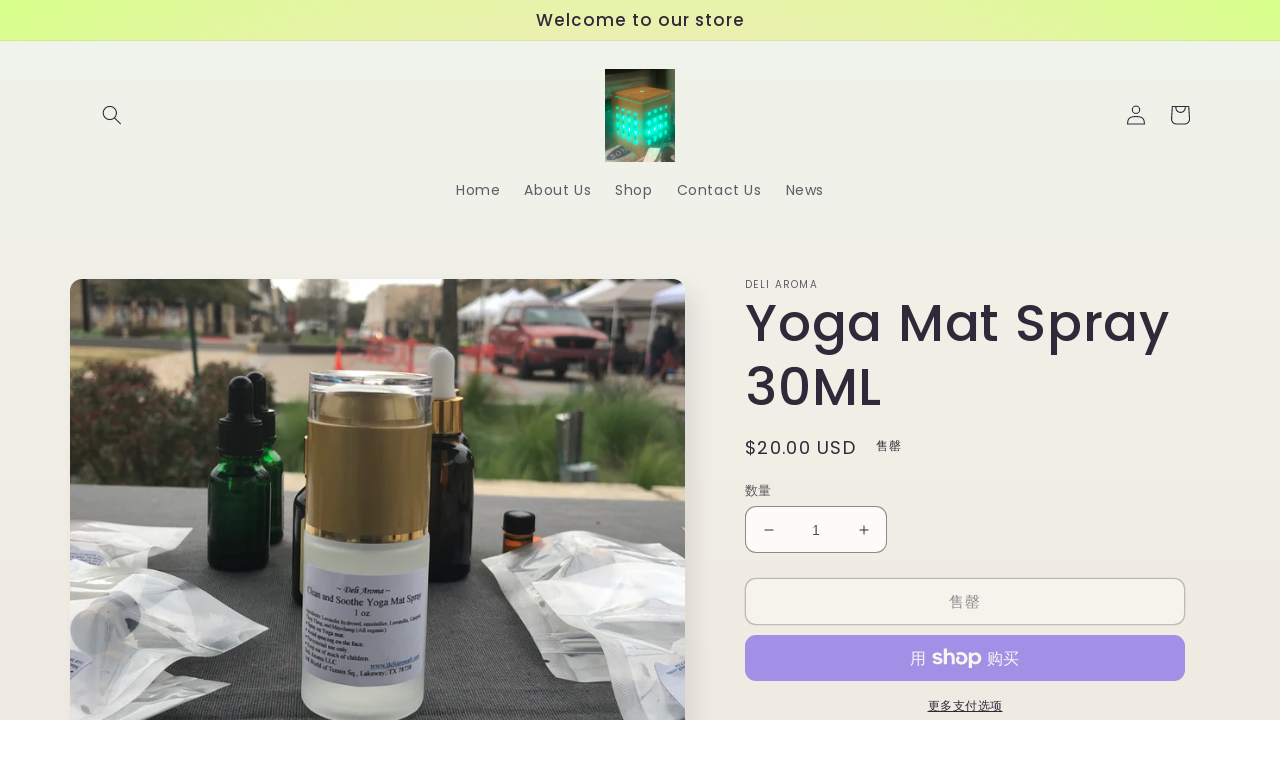

--- FILE ---
content_type: text/html; charset=utf-8
request_url: https://www.deliaroma8.com/zh-cn/products/yoga-mat-spray-30ml
body_size: 41164
content:
<!doctype html>
<html class="no-js" lang="zh-CN">
  <head>


    <meta charset="utf-8">
    <meta http-equiv="X-UA-Compatible" content="IE=edge">
    <meta name="viewport" content="width=device-width,initial-scale=1">
    <meta name="theme-color" content="">
    <link rel="canonical" href="https://www.deliaroma8.com/zh-cn/products/yoga-mat-spray-30ml">
    <link rel="preconnect" href="https://cdn.shopify.com" crossorigin><link rel="preconnect" href="https://fonts.shopifycdn.com" crossorigin><title>
      Yoga Mat Spray 30ML
 &ndash; Deli Aroma </title>

    
      <meta name="description" content="Yoga Mat Spray 30ML Ingredients: Lavandin Hydrosol and Lavandin, Ylang Ylang, MayChang, Cajeput essential oils.   Direction:  the spray can be used as necessary   Benefits:  the Spray is versatile that can be used as yoga mat / pillow/ room spray...  it is gentle yet effective in calming and soothing your mind, which h">
    

    

<meta property="og:site_name" content="Deli Aroma ">
<meta property="og:url" content="https://www.deliaroma8.com/zh-cn/products/yoga-mat-spray-30ml">
<meta property="og:title" content="Yoga Mat Spray 30ML">
<meta property="og:type" content="product">
<meta property="og:description" content="Yoga Mat Spray 30ML Ingredients: Lavandin Hydrosol and Lavandin, Ylang Ylang, MayChang, Cajeput essential oils.   Direction:  the spray can be used as necessary   Benefits:  the Spray is versatile that can be used as yoga mat / pillow/ room spray...  it is gentle yet effective in calming and soothing your mind, which h"><meta property="og:image" content="http://www.deliaroma8.com/cdn/shop/products/image_d441426f-1afa-40da-b16e-6c65aadb46dd.jpg?v=1594304740">
  <meta property="og:image:secure_url" content="https://www.deliaroma8.com/cdn/shop/products/image_d441426f-1afa-40da-b16e-6c65aadb46dd.jpg?v=1594304740">
  <meta property="og:image:width" content="4032">
  <meta property="og:image:height" content="3024"><meta property="og:price:amount" content="20.00">
  <meta property="og:price:currency" content="USD"><meta name="twitter:card" content="summary_large_image">
<meta name="twitter:title" content="Yoga Mat Spray 30ML">
<meta name="twitter:description" content="Yoga Mat Spray 30ML Ingredients: Lavandin Hydrosol and Lavandin, Ylang Ylang, MayChang, Cajeput essential oils.   Direction:  the spray can be used as necessary   Benefits:  the Spray is versatile that can be used as yoga mat / pillow/ room spray...  it is gentle yet effective in calming and soothing your mind, which h">


    <script src="//www.deliaroma8.com/cdn/shop/t/13/assets/global.js?v=149496944046504657681669752486" defer="defer"></script>
    <script>window.performance && window.performance.mark && window.performance.mark('shopify.content_for_header.start');</script><meta id="shopify-digital-wallet" name="shopify-digital-wallet" content="/17279531/digital_wallets/dialog">
<meta name="shopify-checkout-api-token" content="7e116227dd767463fbee8140be10d1c7">
<link rel="alternate" hreflang="x-default" href="https://www.deliaroma8.com/products/yoga-mat-spray-30ml">
<link rel="alternate" hreflang="en" href="https://www.deliaroma8.com/products/yoga-mat-spray-30ml">
<link rel="alternate" hreflang="zh-Hans" href="https://www.deliaroma8.com/zh/products/yoga-mat-spray-30ml">
<link rel="alternate" hreflang="zh-Hans-CN" href="https://www.deliaroma8.com/zh-cn/products/yoga-mat-spray-30ml">
<link rel="alternate" hreflang="zh-Hans-AC" href="https://www.deliaroma8.com/zh/products/yoga-mat-spray-30ml">
<link rel="alternate" hreflang="zh-Hans-AD" href="https://www.deliaroma8.com/zh/products/yoga-mat-spray-30ml">
<link rel="alternate" hreflang="zh-Hans-AE" href="https://www.deliaroma8.com/zh/products/yoga-mat-spray-30ml">
<link rel="alternate" hreflang="zh-Hans-AF" href="https://www.deliaroma8.com/zh/products/yoga-mat-spray-30ml">
<link rel="alternate" hreflang="zh-Hans-AG" href="https://www.deliaroma8.com/zh/products/yoga-mat-spray-30ml">
<link rel="alternate" hreflang="zh-Hans-AI" href="https://www.deliaroma8.com/zh/products/yoga-mat-spray-30ml">
<link rel="alternate" hreflang="zh-Hans-AL" href="https://www.deliaroma8.com/zh/products/yoga-mat-spray-30ml">
<link rel="alternate" hreflang="zh-Hans-AM" href="https://www.deliaroma8.com/zh/products/yoga-mat-spray-30ml">
<link rel="alternate" hreflang="zh-Hans-AO" href="https://www.deliaroma8.com/zh/products/yoga-mat-spray-30ml">
<link rel="alternate" hreflang="zh-Hans-AR" href="https://www.deliaroma8.com/zh/products/yoga-mat-spray-30ml">
<link rel="alternate" hreflang="zh-Hans-AT" href="https://www.deliaroma8.com/zh/products/yoga-mat-spray-30ml">
<link rel="alternate" hreflang="zh-Hans-AU" href="https://www.deliaroma8.com/zh/products/yoga-mat-spray-30ml">
<link rel="alternate" hreflang="zh-Hans-AW" href="https://www.deliaroma8.com/zh/products/yoga-mat-spray-30ml">
<link rel="alternate" hreflang="zh-Hans-AX" href="https://www.deliaroma8.com/zh/products/yoga-mat-spray-30ml">
<link rel="alternate" hreflang="zh-Hans-AZ" href="https://www.deliaroma8.com/zh/products/yoga-mat-spray-30ml">
<link rel="alternate" hreflang="zh-Hans-BA" href="https://www.deliaroma8.com/zh/products/yoga-mat-spray-30ml">
<link rel="alternate" hreflang="zh-Hans-BB" href="https://www.deliaroma8.com/zh/products/yoga-mat-spray-30ml">
<link rel="alternate" hreflang="zh-Hans-BD" href="https://www.deliaroma8.com/zh/products/yoga-mat-spray-30ml">
<link rel="alternate" hreflang="zh-Hans-BE" href="https://www.deliaroma8.com/zh/products/yoga-mat-spray-30ml">
<link rel="alternate" hreflang="zh-Hans-BF" href="https://www.deliaroma8.com/zh/products/yoga-mat-spray-30ml">
<link rel="alternate" hreflang="zh-Hans-BG" href="https://www.deliaroma8.com/zh/products/yoga-mat-spray-30ml">
<link rel="alternate" hreflang="zh-Hans-BH" href="https://www.deliaroma8.com/zh/products/yoga-mat-spray-30ml">
<link rel="alternate" hreflang="zh-Hans-BI" href="https://www.deliaroma8.com/zh/products/yoga-mat-spray-30ml">
<link rel="alternate" hreflang="zh-Hans-BJ" href="https://www.deliaroma8.com/zh/products/yoga-mat-spray-30ml">
<link rel="alternate" hreflang="zh-Hans-BL" href="https://www.deliaroma8.com/zh/products/yoga-mat-spray-30ml">
<link rel="alternate" hreflang="zh-Hans-BM" href="https://www.deliaroma8.com/zh/products/yoga-mat-spray-30ml">
<link rel="alternate" hreflang="zh-Hans-BN" href="https://www.deliaroma8.com/zh/products/yoga-mat-spray-30ml">
<link rel="alternate" hreflang="zh-Hans-BO" href="https://www.deliaroma8.com/zh/products/yoga-mat-spray-30ml">
<link rel="alternate" hreflang="zh-Hans-BQ" href="https://www.deliaroma8.com/zh/products/yoga-mat-spray-30ml">
<link rel="alternate" hreflang="zh-Hans-BR" href="https://www.deliaroma8.com/zh/products/yoga-mat-spray-30ml">
<link rel="alternate" hreflang="zh-Hans-BS" href="https://www.deliaroma8.com/zh/products/yoga-mat-spray-30ml">
<link rel="alternate" hreflang="zh-Hans-BT" href="https://www.deliaroma8.com/zh/products/yoga-mat-spray-30ml">
<link rel="alternate" hreflang="zh-Hans-BW" href="https://www.deliaroma8.com/zh/products/yoga-mat-spray-30ml">
<link rel="alternate" hreflang="zh-Hans-BY" href="https://www.deliaroma8.com/zh/products/yoga-mat-spray-30ml">
<link rel="alternate" hreflang="zh-Hans-BZ" href="https://www.deliaroma8.com/zh/products/yoga-mat-spray-30ml">
<link rel="alternate" hreflang="zh-Hans-CA" href="https://www.deliaroma8.com/zh/products/yoga-mat-spray-30ml">
<link rel="alternate" hreflang="zh-Hans-CC" href="https://www.deliaroma8.com/zh/products/yoga-mat-spray-30ml">
<link rel="alternate" hreflang="zh-Hans-CD" href="https://www.deliaroma8.com/zh/products/yoga-mat-spray-30ml">
<link rel="alternate" hreflang="zh-Hans-CF" href="https://www.deliaroma8.com/zh/products/yoga-mat-spray-30ml">
<link rel="alternate" hreflang="zh-Hans-CG" href="https://www.deliaroma8.com/zh/products/yoga-mat-spray-30ml">
<link rel="alternate" hreflang="zh-Hans-CH" href="https://www.deliaroma8.com/zh/products/yoga-mat-spray-30ml">
<link rel="alternate" hreflang="zh-Hans-CI" href="https://www.deliaroma8.com/zh/products/yoga-mat-spray-30ml">
<link rel="alternate" hreflang="zh-Hans-CK" href="https://www.deliaroma8.com/zh/products/yoga-mat-spray-30ml">
<link rel="alternate" hreflang="zh-Hans-CL" href="https://www.deliaroma8.com/zh/products/yoga-mat-spray-30ml">
<link rel="alternate" hreflang="zh-Hans-CM" href="https://www.deliaroma8.com/zh/products/yoga-mat-spray-30ml">
<link rel="alternate" hreflang="zh-Hans-CO" href="https://www.deliaroma8.com/zh/products/yoga-mat-spray-30ml">
<link rel="alternate" hreflang="zh-Hans-CR" href="https://www.deliaroma8.com/zh/products/yoga-mat-spray-30ml">
<link rel="alternate" hreflang="zh-Hans-CV" href="https://www.deliaroma8.com/zh/products/yoga-mat-spray-30ml">
<link rel="alternate" hreflang="zh-Hans-CW" href="https://www.deliaroma8.com/zh/products/yoga-mat-spray-30ml">
<link rel="alternate" hreflang="zh-Hans-CX" href="https://www.deliaroma8.com/zh/products/yoga-mat-spray-30ml">
<link rel="alternate" hreflang="zh-Hans-CY" href="https://www.deliaroma8.com/zh/products/yoga-mat-spray-30ml">
<link rel="alternate" hreflang="zh-Hans-CZ" href="https://www.deliaroma8.com/zh/products/yoga-mat-spray-30ml">
<link rel="alternate" hreflang="zh-Hans-DE" href="https://www.deliaroma8.com/zh/products/yoga-mat-spray-30ml">
<link rel="alternate" hreflang="zh-Hans-DJ" href="https://www.deliaroma8.com/zh/products/yoga-mat-spray-30ml">
<link rel="alternate" hreflang="zh-Hans-DK" href="https://www.deliaroma8.com/zh/products/yoga-mat-spray-30ml">
<link rel="alternate" hreflang="zh-Hans-DM" href="https://www.deliaroma8.com/zh/products/yoga-mat-spray-30ml">
<link rel="alternate" hreflang="zh-Hans-DO" href="https://www.deliaroma8.com/zh/products/yoga-mat-spray-30ml">
<link rel="alternate" hreflang="zh-Hans-DZ" href="https://www.deliaroma8.com/zh/products/yoga-mat-spray-30ml">
<link rel="alternate" hreflang="zh-Hans-EC" href="https://www.deliaroma8.com/zh/products/yoga-mat-spray-30ml">
<link rel="alternate" hreflang="zh-Hans-EE" href="https://www.deliaroma8.com/zh/products/yoga-mat-spray-30ml">
<link rel="alternate" hreflang="zh-Hans-EG" href="https://www.deliaroma8.com/zh/products/yoga-mat-spray-30ml">
<link rel="alternate" hreflang="zh-Hans-EH" href="https://www.deliaroma8.com/zh/products/yoga-mat-spray-30ml">
<link rel="alternate" hreflang="zh-Hans-ER" href="https://www.deliaroma8.com/zh/products/yoga-mat-spray-30ml">
<link rel="alternate" hreflang="zh-Hans-ES" href="https://www.deliaroma8.com/zh/products/yoga-mat-spray-30ml">
<link rel="alternate" hreflang="zh-Hans-ET" href="https://www.deliaroma8.com/zh/products/yoga-mat-spray-30ml">
<link rel="alternate" hreflang="zh-Hans-FI" href="https://www.deliaroma8.com/zh/products/yoga-mat-spray-30ml">
<link rel="alternate" hreflang="zh-Hans-FJ" href="https://www.deliaroma8.com/zh/products/yoga-mat-spray-30ml">
<link rel="alternate" hreflang="zh-Hans-FK" href="https://www.deliaroma8.com/zh/products/yoga-mat-spray-30ml">
<link rel="alternate" hreflang="zh-Hans-FO" href="https://www.deliaroma8.com/zh/products/yoga-mat-spray-30ml">
<link rel="alternate" hreflang="zh-Hans-FR" href="https://www.deliaroma8.com/zh/products/yoga-mat-spray-30ml">
<link rel="alternate" hreflang="zh-Hans-GA" href="https://www.deliaroma8.com/zh/products/yoga-mat-spray-30ml">
<link rel="alternate" hreflang="zh-Hans-GB" href="https://www.deliaroma8.com/zh/products/yoga-mat-spray-30ml">
<link rel="alternate" hreflang="zh-Hans-GD" href="https://www.deliaroma8.com/zh/products/yoga-mat-spray-30ml">
<link rel="alternate" hreflang="zh-Hans-GE" href="https://www.deliaroma8.com/zh/products/yoga-mat-spray-30ml">
<link rel="alternate" hreflang="zh-Hans-GF" href="https://www.deliaroma8.com/zh/products/yoga-mat-spray-30ml">
<link rel="alternate" hreflang="zh-Hans-GG" href="https://www.deliaroma8.com/zh/products/yoga-mat-spray-30ml">
<link rel="alternate" hreflang="zh-Hans-GH" href="https://www.deliaroma8.com/zh/products/yoga-mat-spray-30ml">
<link rel="alternate" hreflang="zh-Hans-GI" href="https://www.deliaroma8.com/zh/products/yoga-mat-spray-30ml">
<link rel="alternate" hreflang="zh-Hans-GL" href="https://www.deliaroma8.com/zh/products/yoga-mat-spray-30ml">
<link rel="alternate" hreflang="zh-Hans-GM" href="https://www.deliaroma8.com/zh/products/yoga-mat-spray-30ml">
<link rel="alternate" hreflang="zh-Hans-GN" href="https://www.deliaroma8.com/zh/products/yoga-mat-spray-30ml">
<link rel="alternate" hreflang="zh-Hans-GP" href="https://www.deliaroma8.com/zh/products/yoga-mat-spray-30ml">
<link rel="alternate" hreflang="zh-Hans-GQ" href="https://www.deliaroma8.com/zh/products/yoga-mat-spray-30ml">
<link rel="alternate" hreflang="zh-Hans-GR" href="https://www.deliaroma8.com/zh/products/yoga-mat-spray-30ml">
<link rel="alternate" hreflang="zh-Hans-GS" href="https://www.deliaroma8.com/zh/products/yoga-mat-spray-30ml">
<link rel="alternate" hreflang="zh-Hans-GT" href="https://www.deliaroma8.com/zh/products/yoga-mat-spray-30ml">
<link rel="alternate" hreflang="zh-Hans-GW" href="https://www.deliaroma8.com/zh/products/yoga-mat-spray-30ml">
<link rel="alternate" hreflang="zh-Hans-GY" href="https://www.deliaroma8.com/zh/products/yoga-mat-spray-30ml">
<link rel="alternate" hreflang="zh-Hans-HK" href="https://www.deliaroma8.com/zh/products/yoga-mat-spray-30ml">
<link rel="alternate" hreflang="zh-Hans-HN" href="https://www.deliaroma8.com/zh/products/yoga-mat-spray-30ml">
<link rel="alternate" hreflang="zh-Hans-HR" href="https://www.deliaroma8.com/zh/products/yoga-mat-spray-30ml">
<link rel="alternate" hreflang="zh-Hans-HT" href="https://www.deliaroma8.com/zh/products/yoga-mat-spray-30ml">
<link rel="alternate" hreflang="zh-Hans-HU" href="https://www.deliaroma8.com/zh/products/yoga-mat-spray-30ml">
<link rel="alternate" hreflang="zh-Hans-ID" href="https://www.deliaroma8.com/zh/products/yoga-mat-spray-30ml">
<link rel="alternate" hreflang="zh-Hans-IE" href="https://www.deliaroma8.com/zh/products/yoga-mat-spray-30ml">
<link rel="alternate" hreflang="zh-Hans-IL" href="https://www.deliaroma8.com/zh/products/yoga-mat-spray-30ml">
<link rel="alternate" hreflang="zh-Hans-IM" href="https://www.deliaroma8.com/zh/products/yoga-mat-spray-30ml">
<link rel="alternate" hreflang="zh-Hans-IN" href="https://www.deliaroma8.com/zh/products/yoga-mat-spray-30ml">
<link rel="alternate" hreflang="zh-Hans-IO" href="https://www.deliaroma8.com/zh/products/yoga-mat-spray-30ml">
<link rel="alternate" hreflang="zh-Hans-IQ" href="https://www.deliaroma8.com/zh/products/yoga-mat-spray-30ml">
<link rel="alternate" hreflang="zh-Hans-IS" href="https://www.deliaroma8.com/zh/products/yoga-mat-spray-30ml">
<link rel="alternate" hreflang="zh-Hans-IT" href="https://www.deliaroma8.com/zh/products/yoga-mat-spray-30ml">
<link rel="alternate" hreflang="zh-Hans-JE" href="https://www.deliaroma8.com/zh/products/yoga-mat-spray-30ml">
<link rel="alternate" hreflang="zh-Hans-JM" href="https://www.deliaroma8.com/zh/products/yoga-mat-spray-30ml">
<link rel="alternate" hreflang="zh-Hans-JO" href="https://www.deliaroma8.com/zh/products/yoga-mat-spray-30ml">
<link rel="alternate" hreflang="zh-Hans-JP" href="https://www.deliaroma8.com/zh/products/yoga-mat-spray-30ml">
<link rel="alternate" hreflang="zh-Hans-KE" href="https://www.deliaroma8.com/zh/products/yoga-mat-spray-30ml">
<link rel="alternate" hreflang="zh-Hans-KG" href="https://www.deliaroma8.com/zh/products/yoga-mat-spray-30ml">
<link rel="alternate" hreflang="zh-Hans-KH" href="https://www.deliaroma8.com/zh/products/yoga-mat-spray-30ml">
<link rel="alternate" hreflang="zh-Hans-KI" href="https://www.deliaroma8.com/zh/products/yoga-mat-spray-30ml">
<link rel="alternate" hreflang="zh-Hans-KM" href="https://www.deliaroma8.com/zh/products/yoga-mat-spray-30ml">
<link rel="alternate" hreflang="zh-Hans-KN" href="https://www.deliaroma8.com/zh/products/yoga-mat-spray-30ml">
<link rel="alternate" hreflang="zh-Hans-KR" href="https://www.deliaroma8.com/zh/products/yoga-mat-spray-30ml">
<link rel="alternate" hreflang="zh-Hans-KW" href="https://www.deliaroma8.com/zh/products/yoga-mat-spray-30ml">
<link rel="alternate" hreflang="zh-Hans-KY" href="https://www.deliaroma8.com/zh/products/yoga-mat-spray-30ml">
<link rel="alternate" hreflang="zh-Hans-KZ" href="https://www.deliaroma8.com/zh/products/yoga-mat-spray-30ml">
<link rel="alternate" hreflang="zh-Hans-LA" href="https://www.deliaroma8.com/zh/products/yoga-mat-spray-30ml">
<link rel="alternate" hreflang="zh-Hans-LB" href="https://www.deliaroma8.com/zh/products/yoga-mat-spray-30ml">
<link rel="alternate" hreflang="zh-Hans-LC" href="https://www.deliaroma8.com/zh/products/yoga-mat-spray-30ml">
<link rel="alternate" hreflang="zh-Hans-LI" href="https://www.deliaroma8.com/zh/products/yoga-mat-spray-30ml">
<link rel="alternate" hreflang="zh-Hans-LK" href="https://www.deliaroma8.com/zh/products/yoga-mat-spray-30ml">
<link rel="alternate" hreflang="zh-Hans-LR" href="https://www.deliaroma8.com/zh/products/yoga-mat-spray-30ml">
<link rel="alternate" hreflang="zh-Hans-LS" href="https://www.deliaroma8.com/zh/products/yoga-mat-spray-30ml">
<link rel="alternate" hreflang="zh-Hans-LT" href="https://www.deliaroma8.com/zh/products/yoga-mat-spray-30ml">
<link rel="alternate" hreflang="zh-Hans-LU" href="https://www.deliaroma8.com/zh/products/yoga-mat-spray-30ml">
<link rel="alternate" hreflang="zh-Hans-LV" href="https://www.deliaroma8.com/zh/products/yoga-mat-spray-30ml">
<link rel="alternate" hreflang="zh-Hans-LY" href="https://www.deliaroma8.com/zh/products/yoga-mat-spray-30ml">
<link rel="alternate" hreflang="zh-Hans-MA" href="https://www.deliaroma8.com/zh/products/yoga-mat-spray-30ml">
<link rel="alternate" hreflang="zh-Hans-MC" href="https://www.deliaroma8.com/zh/products/yoga-mat-spray-30ml">
<link rel="alternate" hreflang="zh-Hans-MD" href="https://www.deliaroma8.com/zh/products/yoga-mat-spray-30ml">
<link rel="alternate" hreflang="zh-Hans-ME" href="https://www.deliaroma8.com/zh/products/yoga-mat-spray-30ml">
<link rel="alternate" hreflang="zh-Hans-MF" href="https://www.deliaroma8.com/zh/products/yoga-mat-spray-30ml">
<link rel="alternate" hreflang="zh-Hans-MG" href="https://www.deliaroma8.com/zh/products/yoga-mat-spray-30ml">
<link rel="alternate" hreflang="zh-Hans-MK" href="https://www.deliaroma8.com/zh/products/yoga-mat-spray-30ml">
<link rel="alternate" hreflang="zh-Hans-ML" href="https://www.deliaroma8.com/zh/products/yoga-mat-spray-30ml">
<link rel="alternate" hreflang="zh-Hans-MM" href="https://www.deliaroma8.com/zh/products/yoga-mat-spray-30ml">
<link rel="alternate" hreflang="zh-Hans-MN" href="https://www.deliaroma8.com/zh/products/yoga-mat-spray-30ml">
<link rel="alternate" hreflang="zh-Hans-MO" href="https://www.deliaroma8.com/zh/products/yoga-mat-spray-30ml">
<link rel="alternate" hreflang="zh-Hans-MQ" href="https://www.deliaroma8.com/zh/products/yoga-mat-spray-30ml">
<link rel="alternate" hreflang="zh-Hans-MR" href="https://www.deliaroma8.com/zh/products/yoga-mat-spray-30ml">
<link rel="alternate" hreflang="zh-Hans-MS" href="https://www.deliaroma8.com/zh/products/yoga-mat-spray-30ml">
<link rel="alternate" hreflang="zh-Hans-MT" href="https://www.deliaroma8.com/zh/products/yoga-mat-spray-30ml">
<link rel="alternate" hreflang="zh-Hans-MU" href="https://www.deliaroma8.com/zh/products/yoga-mat-spray-30ml">
<link rel="alternate" hreflang="zh-Hans-MV" href="https://www.deliaroma8.com/zh/products/yoga-mat-spray-30ml">
<link rel="alternate" hreflang="zh-Hans-MW" href="https://www.deliaroma8.com/zh/products/yoga-mat-spray-30ml">
<link rel="alternate" hreflang="zh-Hans-MX" href="https://www.deliaroma8.com/zh/products/yoga-mat-spray-30ml">
<link rel="alternate" hreflang="zh-Hans-MY" href="https://www.deliaroma8.com/zh/products/yoga-mat-spray-30ml">
<link rel="alternate" hreflang="zh-Hans-MZ" href="https://www.deliaroma8.com/zh/products/yoga-mat-spray-30ml">
<link rel="alternate" hreflang="zh-Hans-NA" href="https://www.deliaroma8.com/zh/products/yoga-mat-spray-30ml">
<link rel="alternate" hreflang="zh-Hans-NC" href="https://www.deliaroma8.com/zh/products/yoga-mat-spray-30ml">
<link rel="alternate" hreflang="zh-Hans-NE" href="https://www.deliaroma8.com/zh/products/yoga-mat-spray-30ml">
<link rel="alternate" hreflang="zh-Hans-NF" href="https://www.deliaroma8.com/zh/products/yoga-mat-spray-30ml">
<link rel="alternate" hreflang="zh-Hans-NG" href="https://www.deliaroma8.com/zh/products/yoga-mat-spray-30ml">
<link rel="alternate" hreflang="zh-Hans-NI" href="https://www.deliaroma8.com/zh/products/yoga-mat-spray-30ml">
<link rel="alternate" hreflang="zh-Hans-NL" href="https://www.deliaroma8.com/zh/products/yoga-mat-spray-30ml">
<link rel="alternate" hreflang="zh-Hans-NO" href="https://www.deliaroma8.com/zh/products/yoga-mat-spray-30ml">
<link rel="alternate" hreflang="zh-Hans-NP" href="https://www.deliaroma8.com/zh/products/yoga-mat-spray-30ml">
<link rel="alternate" hreflang="zh-Hans-NR" href="https://www.deliaroma8.com/zh/products/yoga-mat-spray-30ml">
<link rel="alternate" hreflang="zh-Hans-NU" href="https://www.deliaroma8.com/zh/products/yoga-mat-spray-30ml">
<link rel="alternate" hreflang="zh-Hans-NZ" href="https://www.deliaroma8.com/zh/products/yoga-mat-spray-30ml">
<link rel="alternate" hreflang="zh-Hans-OM" href="https://www.deliaroma8.com/zh/products/yoga-mat-spray-30ml">
<link rel="alternate" hreflang="zh-Hans-PA" href="https://www.deliaroma8.com/zh/products/yoga-mat-spray-30ml">
<link rel="alternate" hreflang="zh-Hans-PE" href="https://www.deliaroma8.com/zh/products/yoga-mat-spray-30ml">
<link rel="alternate" hreflang="zh-Hans-PF" href="https://www.deliaroma8.com/zh/products/yoga-mat-spray-30ml">
<link rel="alternate" hreflang="zh-Hans-PG" href="https://www.deliaroma8.com/zh/products/yoga-mat-spray-30ml">
<link rel="alternate" hreflang="zh-Hans-PH" href="https://www.deliaroma8.com/zh/products/yoga-mat-spray-30ml">
<link rel="alternate" hreflang="zh-Hans-PK" href="https://www.deliaroma8.com/zh/products/yoga-mat-spray-30ml">
<link rel="alternate" hreflang="zh-Hans-PL" href="https://www.deliaroma8.com/zh/products/yoga-mat-spray-30ml">
<link rel="alternate" hreflang="zh-Hans-PM" href="https://www.deliaroma8.com/zh/products/yoga-mat-spray-30ml">
<link rel="alternate" hreflang="zh-Hans-PN" href="https://www.deliaroma8.com/zh/products/yoga-mat-spray-30ml">
<link rel="alternate" hreflang="zh-Hans-PS" href="https://www.deliaroma8.com/zh/products/yoga-mat-spray-30ml">
<link rel="alternate" hreflang="zh-Hans-PT" href="https://www.deliaroma8.com/zh/products/yoga-mat-spray-30ml">
<link rel="alternate" hreflang="zh-Hans-PY" href="https://www.deliaroma8.com/zh/products/yoga-mat-spray-30ml">
<link rel="alternate" hreflang="zh-Hans-QA" href="https://www.deliaroma8.com/zh/products/yoga-mat-spray-30ml">
<link rel="alternate" hreflang="zh-Hans-RE" href="https://www.deliaroma8.com/zh/products/yoga-mat-spray-30ml">
<link rel="alternate" hreflang="zh-Hans-RO" href="https://www.deliaroma8.com/zh/products/yoga-mat-spray-30ml">
<link rel="alternate" hreflang="zh-Hans-RS" href="https://www.deliaroma8.com/zh/products/yoga-mat-spray-30ml">
<link rel="alternate" hreflang="zh-Hans-RU" href="https://www.deliaroma8.com/zh/products/yoga-mat-spray-30ml">
<link rel="alternate" hreflang="zh-Hans-RW" href="https://www.deliaroma8.com/zh/products/yoga-mat-spray-30ml">
<link rel="alternate" hreflang="zh-Hans-SA" href="https://www.deliaroma8.com/zh/products/yoga-mat-spray-30ml">
<link rel="alternate" hreflang="zh-Hans-SB" href="https://www.deliaroma8.com/zh/products/yoga-mat-spray-30ml">
<link rel="alternate" hreflang="zh-Hans-SC" href="https://www.deliaroma8.com/zh/products/yoga-mat-spray-30ml">
<link rel="alternate" hreflang="zh-Hans-SD" href="https://www.deliaroma8.com/zh/products/yoga-mat-spray-30ml">
<link rel="alternate" hreflang="zh-Hans-SE" href="https://www.deliaroma8.com/zh/products/yoga-mat-spray-30ml">
<link rel="alternate" hreflang="zh-Hans-SG" href="https://www.deliaroma8.com/zh/products/yoga-mat-spray-30ml">
<link rel="alternate" hreflang="zh-Hans-SH" href="https://www.deliaroma8.com/zh/products/yoga-mat-spray-30ml">
<link rel="alternate" hreflang="zh-Hans-SI" href="https://www.deliaroma8.com/zh/products/yoga-mat-spray-30ml">
<link rel="alternate" hreflang="zh-Hans-SJ" href="https://www.deliaroma8.com/zh/products/yoga-mat-spray-30ml">
<link rel="alternate" hreflang="zh-Hans-SK" href="https://www.deliaroma8.com/zh/products/yoga-mat-spray-30ml">
<link rel="alternate" hreflang="zh-Hans-SL" href="https://www.deliaroma8.com/zh/products/yoga-mat-spray-30ml">
<link rel="alternate" hreflang="zh-Hans-SM" href="https://www.deliaroma8.com/zh/products/yoga-mat-spray-30ml">
<link rel="alternate" hreflang="zh-Hans-SN" href="https://www.deliaroma8.com/zh/products/yoga-mat-spray-30ml">
<link rel="alternate" hreflang="zh-Hans-SO" href="https://www.deliaroma8.com/zh/products/yoga-mat-spray-30ml">
<link rel="alternate" hreflang="zh-Hans-SR" href="https://www.deliaroma8.com/zh/products/yoga-mat-spray-30ml">
<link rel="alternate" hreflang="zh-Hans-SS" href="https://www.deliaroma8.com/zh/products/yoga-mat-spray-30ml">
<link rel="alternate" hreflang="zh-Hans-ST" href="https://www.deliaroma8.com/zh/products/yoga-mat-spray-30ml">
<link rel="alternate" hreflang="zh-Hans-SV" href="https://www.deliaroma8.com/zh/products/yoga-mat-spray-30ml">
<link rel="alternate" hreflang="zh-Hans-SX" href="https://www.deliaroma8.com/zh/products/yoga-mat-spray-30ml">
<link rel="alternate" hreflang="zh-Hans-SZ" href="https://www.deliaroma8.com/zh/products/yoga-mat-spray-30ml">
<link rel="alternate" hreflang="zh-Hans-TA" href="https://www.deliaroma8.com/zh/products/yoga-mat-spray-30ml">
<link rel="alternate" hreflang="zh-Hans-TC" href="https://www.deliaroma8.com/zh/products/yoga-mat-spray-30ml">
<link rel="alternate" hreflang="zh-Hans-TD" href="https://www.deliaroma8.com/zh/products/yoga-mat-spray-30ml">
<link rel="alternate" hreflang="zh-Hans-TF" href="https://www.deliaroma8.com/zh/products/yoga-mat-spray-30ml">
<link rel="alternate" hreflang="zh-Hans-TG" href="https://www.deliaroma8.com/zh/products/yoga-mat-spray-30ml">
<link rel="alternate" hreflang="zh-Hans-TH" href="https://www.deliaroma8.com/zh/products/yoga-mat-spray-30ml">
<link rel="alternate" hreflang="zh-Hans-TJ" href="https://www.deliaroma8.com/zh/products/yoga-mat-spray-30ml">
<link rel="alternate" hreflang="zh-Hans-TK" href="https://www.deliaroma8.com/zh/products/yoga-mat-spray-30ml">
<link rel="alternate" hreflang="zh-Hans-TL" href="https://www.deliaroma8.com/zh/products/yoga-mat-spray-30ml">
<link rel="alternate" hreflang="zh-Hans-TM" href="https://www.deliaroma8.com/zh/products/yoga-mat-spray-30ml">
<link rel="alternate" hreflang="zh-Hans-TN" href="https://www.deliaroma8.com/zh/products/yoga-mat-spray-30ml">
<link rel="alternate" hreflang="zh-Hans-TO" href="https://www.deliaroma8.com/zh/products/yoga-mat-spray-30ml">
<link rel="alternate" hreflang="zh-Hans-TR" href="https://www.deliaroma8.com/zh/products/yoga-mat-spray-30ml">
<link rel="alternate" hreflang="zh-Hans-TT" href="https://www.deliaroma8.com/zh/products/yoga-mat-spray-30ml">
<link rel="alternate" hreflang="zh-Hans-TV" href="https://www.deliaroma8.com/zh/products/yoga-mat-spray-30ml">
<link rel="alternate" hreflang="zh-Hans-TW" href="https://www.deliaroma8.com/zh/products/yoga-mat-spray-30ml">
<link rel="alternate" hreflang="zh-Hans-TZ" href="https://www.deliaroma8.com/zh/products/yoga-mat-spray-30ml">
<link rel="alternate" hreflang="zh-Hans-UA" href="https://www.deliaroma8.com/zh/products/yoga-mat-spray-30ml">
<link rel="alternate" hreflang="zh-Hans-UG" href="https://www.deliaroma8.com/zh/products/yoga-mat-spray-30ml">
<link rel="alternate" hreflang="zh-Hans-UM" href="https://www.deliaroma8.com/zh/products/yoga-mat-spray-30ml">
<link rel="alternate" hreflang="zh-Hans-US" href="https://www.deliaroma8.com/zh/products/yoga-mat-spray-30ml">
<link rel="alternate" hreflang="zh-Hans-UY" href="https://www.deliaroma8.com/zh/products/yoga-mat-spray-30ml">
<link rel="alternate" hreflang="zh-Hans-UZ" href="https://www.deliaroma8.com/zh/products/yoga-mat-spray-30ml">
<link rel="alternate" hreflang="zh-Hans-VA" href="https://www.deliaroma8.com/zh/products/yoga-mat-spray-30ml">
<link rel="alternate" hreflang="zh-Hans-VC" href="https://www.deliaroma8.com/zh/products/yoga-mat-spray-30ml">
<link rel="alternate" hreflang="zh-Hans-VE" href="https://www.deliaroma8.com/zh/products/yoga-mat-spray-30ml">
<link rel="alternate" hreflang="zh-Hans-VG" href="https://www.deliaroma8.com/zh/products/yoga-mat-spray-30ml">
<link rel="alternate" hreflang="zh-Hans-VN" href="https://www.deliaroma8.com/zh/products/yoga-mat-spray-30ml">
<link rel="alternate" hreflang="zh-Hans-VU" href="https://www.deliaroma8.com/zh/products/yoga-mat-spray-30ml">
<link rel="alternate" hreflang="zh-Hans-WF" href="https://www.deliaroma8.com/zh/products/yoga-mat-spray-30ml">
<link rel="alternate" hreflang="zh-Hans-WS" href="https://www.deliaroma8.com/zh/products/yoga-mat-spray-30ml">
<link rel="alternate" hreflang="zh-Hans-XK" href="https://www.deliaroma8.com/zh/products/yoga-mat-spray-30ml">
<link rel="alternate" hreflang="zh-Hans-YE" href="https://www.deliaroma8.com/zh/products/yoga-mat-spray-30ml">
<link rel="alternate" hreflang="zh-Hans-YT" href="https://www.deliaroma8.com/zh/products/yoga-mat-spray-30ml">
<link rel="alternate" hreflang="zh-Hans-ZA" href="https://www.deliaroma8.com/zh/products/yoga-mat-spray-30ml">
<link rel="alternate" hreflang="zh-Hans-ZM" href="https://www.deliaroma8.com/zh/products/yoga-mat-spray-30ml">
<link rel="alternate" hreflang="zh-Hans-ZW" href="https://www.deliaroma8.com/zh/products/yoga-mat-spray-30ml">
<link rel="alternate" type="application/json+oembed" href="https://www.deliaroma8.com/zh-cn/products/yoga-mat-spray-30ml.oembed">
<script async="async" src="/checkouts/internal/preloads.js?locale=zh-CN"></script>
<link rel="preconnect" href="https://shop.app" crossorigin="anonymous">
<script async="async" src="https://shop.app/checkouts/internal/preloads.js?locale=zh-CN&shop_id=17279531" crossorigin="anonymous"></script>
<script id="apple-pay-shop-capabilities" type="application/json">{"shopId":17279531,"countryCode":"US","currencyCode":"USD","merchantCapabilities":["supports3DS"],"merchantId":"gid:\/\/shopify\/Shop\/17279531","merchantName":"Deli Aroma ","requiredBillingContactFields":["postalAddress","email"],"requiredShippingContactFields":["postalAddress","email"],"shippingType":"shipping","supportedNetworks":["visa","masterCard","amex","discover","elo","jcb"],"total":{"type":"pending","label":"Deli Aroma ","amount":"1.00"},"shopifyPaymentsEnabled":true,"supportsSubscriptions":true}</script>
<script id="shopify-features" type="application/json">{"accessToken":"7e116227dd767463fbee8140be10d1c7","betas":["rich-media-storefront-analytics"],"domain":"www.deliaroma8.com","predictiveSearch":true,"shopId":17279531,"locale":"zh-cn"}</script>
<script>var Shopify = Shopify || {};
Shopify.shop = "deli-aroma.myshopify.com";
Shopify.locale = "zh-CN";
Shopify.currency = {"active":"USD","rate":"1.0"};
Shopify.country = "CN";
Shopify.theme = {"name":"Sense","id":131813245122,"schema_name":"Sense","schema_version":"5.0.1","theme_store_id":1356,"role":"main"};
Shopify.theme.handle = "null";
Shopify.theme.style = {"id":null,"handle":null};
Shopify.cdnHost = "www.deliaroma8.com/cdn";
Shopify.routes = Shopify.routes || {};
Shopify.routes.root = "/zh-cn/";</script>
<script type="module">!function(o){(o.Shopify=o.Shopify||{}).modules=!0}(window);</script>
<script>!function(o){function n(){var o=[];function n(){o.push(Array.prototype.slice.apply(arguments))}return n.q=o,n}var t=o.Shopify=o.Shopify||{};t.loadFeatures=n(),t.autoloadFeatures=n()}(window);</script>
<script>
  window.ShopifyPay = window.ShopifyPay || {};
  window.ShopifyPay.apiHost = "shop.app\/pay";
  window.ShopifyPay.redirectState = null;
</script>
<script id="shop-js-analytics" type="application/json">{"pageType":"product"}</script>
<script defer="defer" async type="module" src="//www.deliaroma8.com/cdn/shopifycloud/shop-js/modules/v2/client.init-shop-cart-sync_DF731VOk.zh-CN.esm.js"></script>
<script defer="defer" async type="module" src="//www.deliaroma8.com/cdn/shopifycloud/shop-js/modules/v2/chunk.common_BjuTtzQd.esm.js"></script>
<script type="module">
  await import("//www.deliaroma8.com/cdn/shopifycloud/shop-js/modules/v2/client.init-shop-cart-sync_DF731VOk.zh-CN.esm.js");
await import("//www.deliaroma8.com/cdn/shopifycloud/shop-js/modules/v2/chunk.common_BjuTtzQd.esm.js");

  window.Shopify.SignInWithShop?.initShopCartSync?.({"fedCMEnabled":true,"windoidEnabled":true});

</script>
<script defer="defer" async type="module" src="//www.deliaroma8.com/cdn/shopifycloud/shop-js/modules/v2/client.payment-terms_CxygmIZF.zh-CN.esm.js"></script>
<script defer="defer" async type="module" src="//www.deliaroma8.com/cdn/shopifycloud/shop-js/modules/v2/chunk.common_BjuTtzQd.esm.js"></script>
<script defer="defer" async type="module" src="//www.deliaroma8.com/cdn/shopifycloud/shop-js/modules/v2/chunk.modal_DGevVa0B.esm.js"></script>
<script type="module">
  await import("//www.deliaroma8.com/cdn/shopifycloud/shop-js/modules/v2/client.payment-terms_CxygmIZF.zh-CN.esm.js");
await import("//www.deliaroma8.com/cdn/shopifycloud/shop-js/modules/v2/chunk.common_BjuTtzQd.esm.js");
await import("//www.deliaroma8.com/cdn/shopifycloud/shop-js/modules/v2/chunk.modal_DGevVa0B.esm.js");

  
</script>
<script>
  window.Shopify = window.Shopify || {};
  if (!window.Shopify.featureAssets) window.Shopify.featureAssets = {};
  window.Shopify.featureAssets['shop-js'] = {"shop-cart-sync":["modules/v2/client.shop-cart-sync_BMhtK9E2.zh-CN.esm.js","modules/v2/chunk.common_BjuTtzQd.esm.js"],"init-fed-cm":["modules/v2/client.init-fed-cm_ChKWE8QW.zh-CN.esm.js","modules/v2/chunk.common_BjuTtzQd.esm.js"],"shop-button":["modules/v2/client.shop-button_gLtb4kow.zh-CN.esm.js","modules/v2/chunk.common_BjuTtzQd.esm.js"],"shop-cash-offers":["modules/v2/client.shop-cash-offers_Cd75Qki4.zh-CN.esm.js","modules/v2/chunk.common_BjuTtzQd.esm.js","modules/v2/chunk.modal_DGevVa0B.esm.js"],"init-windoid":["modules/v2/client.init-windoid_BSlVRwR5.zh-CN.esm.js","modules/v2/chunk.common_BjuTtzQd.esm.js"],"shop-toast-manager":["modules/v2/client.shop-toast-manager_RkiWDYQq.zh-CN.esm.js","modules/v2/chunk.common_BjuTtzQd.esm.js"],"init-shop-email-lookup-coordinator":["modules/v2/client.init-shop-email-lookup-coordinator_Y9tTZFdv.zh-CN.esm.js","modules/v2/chunk.common_BjuTtzQd.esm.js"],"init-shop-cart-sync":["modules/v2/client.init-shop-cart-sync_DF731VOk.zh-CN.esm.js","modules/v2/chunk.common_BjuTtzQd.esm.js"],"avatar":["modules/v2/client.avatar_BTnouDA3.zh-CN.esm.js"],"pay-button":["modules/v2/client.pay-button_BMUWv-Xt.zh-CN.esm.js","modules/v2/chunk.common_BjuTtzQd.esm.js"],"init-customer-accounts":["modules/v2/client.init-customer-accounts_BE6_0VRa.zh-CN.esm.js","modules/v2/client.shop-login-button_atjYQZQw.zh-CN.esm.js","modules/v2/chunk.common_BjuTtzQd.esm.js","modules/v2/chunk.modal_DGevVa0B.esm.js"],"init-shop-for-new-customer-accounts":["modules/v2/client.init-shop-for-new-customer-accounts_CnyV3M27.zh-CN.esm.js","modules/v2/client.shop-login-button_atjYQZQw.zh-CN.esm.js","modules/v2/chunk.common_BjuTtzQd.esm.js","modules/v2/chunk.modal_DGevVa0B.esm.js"],"shop-login-button":["modules/v2/client.shop-login-button_atjYQZQw.zh-CN.esm.js","modules/v2/chunk.common_BjuTtzQd.esm.js","modules/v2/chunk.modal_DGevVa0B.esm.js"],"init-customer-accounts-sign-up":["modules/v2/client.init-customer-accounts-sign-up_CwfPmqI7.zh-CN.esm.js","modules/v2/client.shop-login-button_atjYQZQw.zh-CN.esm.js","modules/v2/chunk.common_BjuTtzQd.esm.js","modules/v2/chunk.modal_DGevVa0B.esm.js"],"shop-follow-button":["modules/v2/client.shop-follow-button_CoQ_EElg.zh-CN.esm.js","modules/v2/chunk.common_BjuTtzQd.esm.js","modules/v2/chunk.modal_DGevVa0B.esm.js"],"checkout-modal":["modules/v2/client.checkout-modal_B8hI39mv.zh-CN.esm.js","modules/v2/chunk.common_BjuTtzQd.esm.js","modules/v2/chunk.modal_DGevVa0B.esm.js"],"lead-capture":["modules/v2/client.lead-capture_D_jcpqCM.zh-CN.esm.js","modules/v2/chunk.common_BjuTtzQd.esm.js","modules/v2/chunk.modal_DGevVa0B.esm.js"],"shop-login":["modules/v2/client.shop-login_pDqjq2n4.zh-CN.esm.js","modules/v2/chunk.common_BjuTtzQd.esm.js","modules/v2/chunk.modal_DGevVa0B.esm.js"],"payment-terms":["modules/v2/client.payment-terms_CxygmIZF.zh-CN.esm.js","modules/v2/chunk.common_BjuTtzQd.esm.js","modules/v2/chunk.modal_DGevVa0B.esm.js"]};
</script>
<script>(function() {
  var isLoaded = false;
  function asyncLoad() {
    if (isLoaded) return;
    isLoaded = true;
    var urls = ["https:\/\/chimpstatic.com\/mcjs-connected\/js\/users\/3116b3a0e3806692469b1ee5b\/0ca6fddd3f42a2276e4ecc9d4.js?shop=deli-aroma.myshopify.com","\/\/cdn.ywxi.net\/js\/partner-shopify.js?shop=deli-aroma.myshopify.com","https:\/\/cdn.ryviu.com\/v\/static\/js\/app.js?shop=deli-aroma.myshopify.com","\/\/code.tidio.co\/twkbh58wftuji4bmsnvfxefnfldhbpvt.js?shop=deli-aroma.myshopify.com","https:\/\/cdn.hextom.com\/js\/ultimatesalesboost.js?shop=deli-aroma.myshopify.com"];
    for (var i = 0; i < urls.length; i++) {
      var s = document.createElement('script');
      s.type = 'text/javascript';
      s.async = true;
      s.src = urls[i];
      var x = document.getElementsByTagName('script')[0];
      x.parentNode.insertBefore(s, x);
    }
  };
  if(window.attachEvent) {
    window.attachEvent('onload', asyncLoad);
  } else {
    window.addEventListener('load', asyncLoad, false);
  }
})();</script>
<script id="__st">var __st={"a":17279531,"offset":-21600,"reqid":"4f5eac30-1b8c-4720-8879-9eeebd99f101-1768729313","pageurl":"www.deliaroma8.com\/zh-cn\/products\/yoga-mat-spray-30ml","u":"a5e9be2afabb","p":"product","rtyp":"product","rid":4362877534277};</script>
<script>window.ShopifyPaypalV4VisibilityTracking = true;</script>
<script id="captcha-bootstrap">!function(){'use strict';const t='contact',e='account',n='new_comment',o=[[t,t],['blogs',n],['comments',n],[t,'customer']],c=[[e,'customer_login'],[e,'guest_login'],[e,'recover_customer_password'],[e,'create_customer']],r=t=>t.map((([t,e])=>`form[action*='/${t}']:not([data-nocaptcha='true']) input[name='form_type'][value='${e}']`)).join(','),a=t=>()=>t?[...document.querySelectorAll(t)].map((t=>t.form)):[];function s(){const t=[...o],e=r(t);return a(e)}const i='password',u='form_key',d=['recaptcha-v3-token','g-recaptcha-response','h-captcha-response',i],f=()=>{try{return window.sessionStorage}catch{return}},m='__shopify_v',_=t=>t.elements[u];function p(t,e,n=!1){try{const o=window.sessionStorage,c=JSON.parse(o.getItem(e)),{data:r}=function(t){const{data:e,action:n}=t;return t[m]||n?{data:e,action:n}:{data:t,action:n}}(c);for(const[e,n]of Object.entries(r))t.elements[e]&&(t.elements[e].value=n);n&&o.removeItem(e)}catch(o){console.error('form repopulation failed',{error:o})}}const l='form_type',E='cptcha';function T(t){t.dataset[E]=!0}const w=window,h=w.document,L='Shopify',v='ce_forms',y='captcha';let A=!1;((t,e)=>{const n=(g='f06e6c50-85a8-45c8-87d0-21a2b65856fe',I='https://cdn.shopify.com/shopifycloud/storefront-forms-hcaptcha/ce_storefront_forms_captcha_hcaptcha.v1.5.2.iife.js',D={infoText:'受 hCaptcha 保护',privacyText:'隐私',termsText:'条款'},(t,e,n)=>{const o=w[L][v],c=o.bindForm;if(c)return c(t,g,e,D).then(n);var r;o.q.push([[t,g,e,D],n]),r=I,A||(h.body.append(Object.assign(h.createElement('script'),{id:'captcha-provider',async:!0,src:r})),A=!0)});var g,I,D;w[L]=w[L]||{},w[L][v]=w[L][v]||{},w[L][v].q=[],w[L][y]=w[L][y]||{},w[L][y].protect=function(t,e){n(t,void 0,e),T(t)},Object.freeze(w[L][y]),function(t,e,n,w,h,L){const[v,y,A,g]=function(t,e,n){const i=e?o:[],u=t?c:[],d=[...i,...u],f=r(d),m=r(i),_=r(d.filter((([t,e])=>n.includes(e))));return[a(f),a(m),a(_),s()]}(w,h,L),I=t=>{const e=t.target;return e instanceof HTMLFormElement?e:e&&e.form},D=t=>v().includes(t);t.addEventListener('submit',(t=>{const e=I(t);if(!e)return;const n=D(e)&&!e.dataset.hcaptchaBound&&!e.dataset.recaptchaBound,o=_(e),c=g().includes(e)&&(!o||!o.value);(n||c)&&t.preventDefault(),c&&!n&&(function(t){try{if(!f())return;!function(t){const e=f();if(!e)return;const n=_(t);if(!n)return;const o=n.value;o&&e.removeItem(o)}(t);const e=Array.from(Array(32),(()=>Math.random().toString(36)[2])).join('');!function(t,e){_(t)||t.append(Object.assign(document.createElement('input'),{type:'hidden',name:u})),t.elements[u].value=e}(t,e),function(t,e){const n=f();if(!n)return;const o=[...t.querySelectorAll(`input[type='${i}']`)].map((({name:t})=>t)),c=[...d,...o],r={};for(const[a,s]of new FormData(t).entries())c.includes(a)||(r[a]=s);n.setItem(e,JSON.stringify({[m]:1,action:t.action,data:r}))}(t,e)}catch(e){console.error('failed to persist form',e)}}(e),e.submit())}));const S=(t,e)=>{t&&!t.dataset[E]&&(n(t,e.some((e=>e===t))),T(t))};for(const o of['focusin','change'])t.addEventListener(o,(t=>{const e=I(t);D(e)&&S(e,y())}));const B=e.get('form_key'),M=e.get(l),P=B&&M;t.addEventListener('DOMContentLoaded',(()=>{const t=y();if(P)for(const e of t)e.elements[l].value===M&&p(e,B);[...new Set([...A(),...v().filter((t=>'true'===t.dataset.shopifyCaptcha))])].forEach((e=>S(e,t)))}))}(h,new URLSearchParams(w.location.search),n,t,e,['guest_login'])})(!0,!0)}();</script>
<script integrity="sha256-4kQ18oKyAcykRKYeNunJcIwy7WH5gtpwJnB7kiuLZ1E=" data-source-attribution="shopify.loadfeatures" defer="defer" src="//www.deliaroma8.com/cdn/shopifycloud/storefront/assets/storefront/load_feature-a0a9edcb.js" crossorigin="anonymous"></script>
<script crossorigin="anonymous" defer="defer" src="//www.deliaroma8.com/cdn/shopifycloud/storefront/assets/shopify_pay/storefront-65b4c6d7.js?v=20250812"></script>
<script data-source-attribution="shopify.dynamic_checkout.dynamic.init">var Shopify=Shopify||{};Shopify.PaymentButton=Shopify.PaymentButton||{isStorefrontPortableWallets:!0,init:function(){window.Shopify.PaymentButton.init=function(){};var t=document.createElement("script");t.src="https://www.deliaroma8.com/cdn/shopifycloud/portable-wallets/latest/portable-wallets.zh-cn.js",t.type="module",document.head.appendChild(t)}};
</script>
<script data-source-attribution="shopify.dynamic_checkout.buyer_consent">
  function portableWalletsHideBuyerConsent(e){var t=document.getElementById("shopify-buyer-consent"),n=document.getElementById("shopify-subscription-policy-button");t&&n&&(t.classList.add("hidden"),t.setAttribute("aria-hidden","true"),n.removeEventListener("click",e))}function portableWalletsShowBuyerConsent(e){var t=document.getElementById("shopify-buyer-consent"),n=document.getElementById("shopify-subscription-policy-button");t&&n&&(t.classList.remove("hidden"),t.removeAttribute("aria-hidden"),n.addEventListener("click",e))}window.Shopify?.PaymentButton&&(window.Shopify.PaymentButton.hideBuyerConsent=portableWalletsHideBuyerConsent,window.Shopify.PaymentButton.showBuyerConsent=portableWalletsShowBuyerConsent);
</script>
<script>
  function portableWalletsCleanup(e){e&&e.src&&console.error("Failed to load portable wallets script "+e.src);var t=document.querySelectorAll("shopify-accelerated-checkout .shopify-payment-button__skeleton, shopify-accelerated-checkout-cart .wallet-cart-button__skeleton"),e=document.getElementById("shopify-buyer-consent");for(let e=0;e<t.length;e++)t[e].remove();e&&e.remove()}function portableWalletsNotLoadedAsModule(e){e instanceof ErrorEvent&&"string"==typeof e.message&&e.message.includes("import.meta")&&"string"==typeof e.filename&&e.filename.includes("portable-wallets")&&(window.removeEventListener("error",portableWalletsNotLoadedAsModule),window.Shopify.PaymentButton.failedToLoad=e,"loading"===document.readyState?document.addEventListener("DOMContentLoaded",window.Shopify.PaymentButton.init):window.Shopify.PaymentButton.init())}window.addEventListener("error",portableWalletsNotLoadedAsModule);
</script>

<script type="module" src="https://www.deliaroma8.com/cdn/shopifycloud/portable-wallets/latest/portable-wallets.zh-cn.js" onError="portableWalletsCleanup(this)" crossorigin="anonymous"></script>
<script nomodule>
  document.addEventListener("DOMContentLoaded", portableWalletsCleanup);
</script>

<link id="shopify-accelerated-checkout-styles" rel="stylesheet" media="screen" href="https://www.deliaroma8.com/cdn/shopifycloud/portable-wallets/latest/accelerated-checkout-backwards-compat.css" crossorigin="anonymous">
<style id="shopify-accelerated-checkout-cart">
        #shopify-buyer-consent {
  margin-top: 1em;
  display: inline-block;
  width: 100%;
}

#shopify-buyer-consent.hidden {
  display: none;
}

#shopify-subscription-policy-button {
  background: none;
  border: none;
  padding: 0;
  text-decoration: underline;
  font-size: inherit;
  cursor: pointer;
}

#shopify-subscription-policy-button::before {
  box-shadow: none;
}

      </style>
<script id="sections-script" data-sections="header,footer" defer="defer" src="//www.deliaroma8.com/cdn/shop/t/13/compiled_assets/scripts.js?263"></script>
<script>window.performance && window.performance.mark && window.performance.mark('shopify.content_for_header.end');</script>


    <style data-shopify>
      @font-face {
  font-family: Poppins;
  font-weight: 400;
  font-style: normal;
  font-display: swap;
  src: url("//www.deliaroma8.com/cdn/fonts/poppins/poppins_n4.0ba78fa5af9b0e1a374041b3ceaadf0a43b41362.woff2") format("woff2"),
       url("//www.deliaroma8.com/cdn/fonts/poppins/poppins_n4.214741a72ff2596839fc9760ee7a770386cf16ca.woff") format("woff");
}

      @font-face {
  font-family: Poppins;
  font-weight: 700;
  font-style: normal;
  font-display: swap;
  src: url("//www.deliaroma8.com/cdn/fonts/poppins/poppins_n7.56758dcf284489feb014a026f3727f2f20a54626.woff2") format("woff2"),
       url("//www.deliaroma8.com/cdn/fonts/poppins/poppins_n7.f34f55d9b3d3205d2cd6f64955ff4b36f0cfd8da.woff") format("woff");
}

      @font-face {
  font-family: Poppins;
  font-weight: 400;
  font-style: italic;
  font-display: swap;
  src: url("//www.deliaroma8.com/cdn/fonts/poppins/poppins_i4.846ad1e22474f856bd6b81ba4585a60799a9f5d2.woff2") format("woff2"),
       url("//www.deliaroma8.com/cdn/fonts/poppins/poppins_i4.56b43284e8b52fc64c1fd271f289a39e8477e9ec.woff") format("woff");
}

      @font-face {
  font-family: Poppins;
  font-weight: 700;
  font-style: italic;
  font-display: swap;
  src: url("//www.deliaroma8.com/cdn/fonts/poppins/poppins_i7.42fd71da11e9d101e1e6c7932199f925f9eea42d.woff2") format("woff2"),
       url("//www.deliaroma8.com/cdn/fonts/poppins/poppins_i7.ec8499dbd7616004e21155106d13837fff4cf556.woff") format("woff");
}

      @font-face {
  font-family: Poppins;
  font-weight: 500;
  font-style: normal;
  font-display: swap;
  src: url("//www.deliaroma8.com/cdn/fonts/poppins/poppins_n5.ad5b4b72b59a00358afc706450c864c3c8323842.woff2") format("woff2"),
       url("//www.deliaroma8.com/cdn/fonts/poppins/poppins_n5.33757fdf985af2d24b32fcd84c9a09224d4b2c39.woff") format("woff");
}


      :root {
        --font-body-family: Poppins, sans-serif;
        --font-body-style: normal;
        --font-body-weight: 400;
        --font-body-weight-bold: 700;

        --font-heading-family: Poppins, sans-serif;
        --font-heading-style: normal;
        --font-heading-weight: 500;

        --font-body-scale: 1.0;
        --font-heading-scale: 1.3;

        --color-base-text: 46, 42, 57;
        --color-shadow: 46, 42, 57;
        --color-base-background-1: 253, 251, 247;
        --color-base-background-2: 237, 255, 167;
        --color-base-solid-button-labels: 253, 251, 247;
        --color-base-outline-button-labels: 46, 42, 57;
        --color-base-accent-1: 155, 4, 111;
        --color-base-accent-2: 94, 54, 83;
        --payment-terms-background-color: #FDFBF7;

        --gradient-base-background-1: linear-gradient(180deg, rgba(240, 244, 236, 1), rgba(241, 235, 226, 1) 100%);
        --gradient-base-background-2: radial-gradient(rgba(255, 229, 229, 1), rgba(255, 224, 218, 1) 25%, rgba(215, 255, 137, 1) 100%);
        --gradient-base-accent-1: #9B046F;
        --gradient-base-accent-2: linear-gradient(320deg, rgba(134, 16, 106, 1), rgba(94, 54, 83, 1) 100%);

        --media-padding: px;
        --media-border-opacity: 0.1;
        --media-border-width: 0px;
        --media-radius: 12px;
        --media-shadow-opacity: 0.1;
        --media-shadow-horizontal-offset: 10px;
        --media-shadow-vertical-offset: 12px;
        --media-shadow-blur-radius: 20px;
        --media-shadow-visible: 1;

        --page-width: 120rem;
        --page-width-margin: 0rem;

        --product-card-image-padding: 0.0rem;
        --product-card-corner-radius: 1.2rem;
        --product-card-text-alignment: center;
        --product-card-border-width: 0.0rem;
        --product-card-border-opacity: 0.1;
        --product-card-shadow-opacity: 0.05;
        --product-card-shadow-visible: 1;
        --product-card-shadow-horizontal-offset: 1.0rem;
        --product-card-shadow-vertical-offset: 1.0rem;
        --product-card-shadow-blur-radius: 3.5rem;

        --collection-card-image-padding: 0.0rem;
        --collection-card-corner-radius: 1.2rem;
        --collection-card-text-alignment: center;
        --collection-card-border-width: 0.0rem;
        --collection-card-border-opacity: 0.1;
        --collection-card-shadow-opacity: 0.05;
        --collection-card-shadow-visible: 1;
        --collection-card-shadow-horizontal-offset: 1.0rem;
        --collection-card-shadow-vertical-offset: 1.0rem;
        --collection-card-shadow-blur-radius: 3.5rem;

        --blog-card-image-padding: 0.0rem;
        --blog-card-corner-radius: 1.2rem;
        --blog-card-text-alignment: center;
        --blog-card-border-width: 0.0rem;
        --blog-card-border-opacity: 0.1;
        --blog-card-shadow-opacity: 0.05;
        --blog-card-shadow-visible: 1;
        --blog-card-shadow-horizontal-offset: 1.0rem;
        --blog-card-shadow-vertical-offset: 1.0rem;
        --blog-card-shadow-blur-radius: 3.5rem;

        --badge-corner-radius: 2.0rem;

        --popup-border-width: 1px;
        --popup-border-opacity: 0.1;
        --popup-corner-radius: 22px;
        --popup-shadow-opacity: 0.1;
        --popup-shadow-horizontal-offset: 10px;
        --popup-shadow-vertical-offset: 12px;
        --popup-shadow-blur-radius: 20px;

        --drawer-border-width: 1px;
        --drawer-border-opacity: 0.1;
        --drawer-shadow-opacity: 0.0;
        --drawer-shadow-horizontal-offset: 0px;
        --drawer-shadow-vertical-offset: 4px;
        --drawer-shadow-blur-radius: 5px;

        --spacing-sections-desktop: 36px;
        --spacing-sections-mobile: 25px;

        --grid-desktop-vertical-spacing: 40px;
        --grid-desktop-horizontal-spacing: 40px;
        --grid-mobile-vertical-spacing: 20px;
        --grid-mobile-horizontal-spacing: 20px;

        --text-boxes-border-opacity: 0.1;
        --text-boxes-border-width: 0px;
        --text-boxes-radius: 24px;
        --text-boxes-shadow-opacity: 0.0;
        --text-boxes-shadow-visible: 0;
        --text-boxes-shadow-horizontal-offset: 10px;
        --text-boxes-shadow-vertical-offset: 12px;
        --text-boxes-shadow-blur-radius: 20px;

        --buttons-radius: 10px;
        --buttons-radius-outset: 11px;
        --buttons-border-width: 1px;
        --buttons-border-opacity: 0.55;
        --buttons-shadow-opacity: 0.0;
        --buttons-shadow-visible: 0;
        --buttons-shadow-horizontal-offset: 0px;
        --buttons-shadow-vertical-offset: 4px;
        --buttons-shadow-blur-radius: 5px;
        --buttons-border-offset: 0.3px;

        --inputs-radius: 10px;
        --inputs-border-width: 1px;
        --inputs-border-opacity: 0.55;
        --inputs-shadow-opacity: 0.0;
        --inputs-shadow-horizontal-offset: 0px;
        --inputs-margin-offset: 0px;
        --inputs-shadow-vertical-offset: 4px;
        --inputs-shadow-blur-radius: 5px;
        --inputs-radius-outset: 11px;

        --variant-pills-radius: 10px;
        --variant-pills-border-width: 0px;
        --variant-pills-border-opacity: 0.1;
        --variant-pills-shadow-opacity: 0.0;
        --variant-pills-shadow-horizontal-offset: 0px;
        --variant-pills-shadow-vertical-offset: 4px;
        --variant-pills-shadow-blur-radius: 5px;
      }

      *,
      *::before,
      *::after {
        box-sizing: inherit;
      }

      html {
        box-sizing: border-box;
        font-size: calc(var(--font-body-scale) * 62.5%);
        height: 100%;
      }

      body {
        display: grid;
        grid-template-rows: auto auto 1fr auto;
        grid-template-columns: 100%;
        min-height: 100%;
        margin: 0;
        font-size: 1.5rem;
        letter-spacing: 0.06rem;
        line-height: calc(1 + 0.8 / var(--font-body-scale));
        font-family: var(--font-body-family);
        font-style: var(--font-body-style);
        font-weight: var(--font-body-weight);
      }

      @media screen and (min-width: 750px) {
        body {
          font-size: 1.6rem;
        }
      }
    </style>

    <link href="//www.deliaroma8.com/cdn/shop/t/13/assets/base.css?v=88290808517547527771669752487" rel="stylesheet" type="text/css" media="all" />
<link rel="preload" as="font" href="//www.deliaroma8.com/cdn/fonts/poppins/poppins_n4.0ba78fa5af9b0e1a374041b3ceaadf0a43b41362.woff2" type="font/woff2" crossorigin><link rel="preload" as="font" href="//www.deliaroma8.com/cdn/fonts/poppins/poppins_n5.ad5b4b72b59a00358afc706450c864c3c8323842.woff2" type="font/woff2" crossorigin><link rel="stylesheet" href="//www.deliaroma8.com/cdn/shop/t/13/assets/component-predictive-search.css?v=83512081251802922551669752485" media="print" onload="this.media='all'"><script>document.documentElement.className = document.documentElement.className.replace('no-js', 'js');
    if (Shopify.designMode) {
      document.documentElement.classList.add('shopify-design-mode');
    }
    </script>
  <link href="https://monorail-edge.shopifysvc.com" rel="dns-prefetch">
<script>(function(){if ("sendBeacon" in navigator && "performance" in window) {try {var session_token_from_headers = performance.getEntriesByType('navigation')[0].serverTiming.find(x => x.name == '_s').description;} catch {var session_token_from_headers = undefined;}var session_cookie_matches = document.cookie.match(/_shopify_s=([^;]*)/);var session_token_from_cookie = session_cookie_matches && session_cookie_matches.length === 2 ? session_cookie_matches[1] : "";var session_token = session_token_from_headers || session_token_from_cookie || "";function handle_abandonment_event(e) {var entries = performance.getEntries().filter(function(entry) {return /monorail-edge.shopifysvc.com/.test(entry.name);});if (!window.abandonment_tracked && entries.length === 0) {window.abandonment_tracked = true;var currentMs = Date.now();var navigation_start = performance.timing.navigationStart;var payload = {shop_id: 17279531,url: window.location.href,navigation_start,duration: currentMs - navigation_start,session_token,page_type: "product"};window.navigator.sendBeacon("https://monorail-edge.shopifysvc.com/v1/produce", JSON.stringify({schema_id: "online_store_buyer_site_abandonment/1.1",payload: payload,metadata: {event_created_at_ms: currentMs,event_sent_at_ms: currentMs}}));}}window.addEventListener('pagehide', handle_abandonment_event);}}());</script>
<script id="web-pixels-manager-setup">(function e(e,d,r,n,o){if(void 0===o&&(o={}),!Boolean(null===(a=null===(i=window.Shopify)||void 0===i?void 0:i.analytics)||void 0===a?void 0:a.replayQueue)){var i,a;window.Shopify=window.Shopify||{};var t=window.Shopify;t.analytics=t.analytics||{};var s=t.analytics;s.replayQueue=[],s.publish=function(e,d,r){return s.replayQueue.push([e,d,r]),!0};try{self.performance.mark("wpm:start")}catch(e){}var l=function(){var e={modern:/Edge?\/(1{2}[4-9]|1[2-9]\d|[2-9]\d{2}|\d{4,})\.\d+(\.\d+|)|Firefox\/(1{2}[4-9]|1[2-9]\d|[2-9]\d{2}|\d{4,})\.\d+(\.\d+|)|Chrom(ium|e)\/(9{2}|\d{3,})\.\d+(\.\d+|)|(Maci|X1{2}).+ Version\/(15\.\d+|(1[6-9]|[2-9]\d|\d{3,})\.\d+)([,.]\d+|)( \(\w+\)|)( Mobile\/\w+|) Safari\/|Chrome.+OPR\/(9{2}|\d{3,})\.\d+\.\d+|(CPU[ +]OS|iPhone[ +]OS|CPU[ +]iPhone|CPU IPhone OS|CPU iPad OS)[ +]+(15[._]\d+|(1[6-9]|[2-9]\d|\d{3,})[._]\d+)([._]\d+|)|Android:?[ /-](13[3-9]|1[4-9]\d|[2-9]\d{2}|\d{4,})(\.\d+|)(\.\d+|)|Android.+Firefox\/(13[5-9]|1[4-9]\d|[2-9]\d{2}|\d{4,})\.\d+(\.\d+|)|Android.+Chrom(ium|e)\/(13[3-9]|1[4-9]\d|[2-9]\d{2}|\d{4,})\.\d+(\.\d+|)|SamsungBrowser\/([2-9]\d|\d{3,})\.\d+/,legacy:/Edge?\/(1[6-9]|[2-9]\d|\d{3,})\.\d+(\.\d+|)|Firefox\/(5[4-9]|[6-9]\d|\d{3,})\.\d+(\.\d+|)|Chrom(ium|e)\/(5[1-9]|[6-9]\d|\d{3,})\.\d+(\.\d+|)([\d.]+$|.*Safari\/(?![\d.]+ Edge\/[\d.]+$))|(Maci|X1{2}).+ Version\/(10\.\d+|(1[1-9]|[2-9]\d|\d{3,})\.\d+)([,.]\d+|)( \(\w+\)|)( Mobile\/\w+|) Safari\/|Chrome.+OPR\/(3[89]|[4-9]\d|\d{3,})\.\d+\.\d+|(CPU[ +]OS|iPhone[ +]OS|CPU[ +]iPhone|CPU IPhone OS|CPU iPad OS)[ +]+(10[._]\d+|(1[1-9]|[2-9]\d|\d{3,})[._]\d+)([._]\d+|)|Android:?[ /-](13[3-9]|1[4-9]\d|[2-9]\d{2}|\d{4,})(\.\d+|)(\.\d+|)|Mobile Safari.+OPR\/([89]\d|\d{3,})\.\d+\.\d+|Android.+Firefox\/(13[5-9]|1[4-9]\d|[2-9]\d{2}|\d{4,})\.\d+(\.\d+|)|Android.+Chrom(ium|e)\/(13[3-9]|1[4-9]\d|[2-9]\d{2}|\d{4,})\.\d+(\.\d+|)|Android.+(UC? ?Browser|UCWEB|U3)[ /]?(15\.([5-9]|\d{2,})|(1[6-9]|[2-9]\d|\d{3,})\.\d+)\.\d+|SamsungBrowser\/(5\.\d+|([6-9]|\d{2,})\.\d+)|Android.+MQ{2}Browser\/(14(\.(9|\d{2,})|)|(1[5-9]|[2-9]\d|\d{3,})(\.\d+|))(\.\d+|)|K[Aa][Ii]OS\/(3\.\d+|([4-9]|\d{2,})\.\d+)(\.\d+|)/},d=e.modern,r=e.legacy,n=navigator.userAgent;return n.match(d)?"modern":n.match(r)?"legacy":"unknown"}(),u="modern"===l?"modern":"legacy",c=(null!=n?n:{modern:"",legacy:""})[u],f=function(e){return[e.baseUrl,"/wpm","/b",e.hashVersion,"modern"===e.buildTarget?"m":"l",".js"].join("")}({baseUrl:d,hashVersion:r,buildTarget:u}),m=function(e){var d=e.version,r=e.bundleTarget,n=e.surface,o=e.pageUrl,i=e.monorailEndpoint;return{emit:function(e){var a=e.status,t=e.errorMsg,s=(new Date).getTime(),l=JSON.stringify({metadata:{event_sent_at_ms:s},events:[{schema_id:"web_pixels_manager_load/3.1",payload:{version:d,bundle_target:r,page_url:o,status:a,surface:n,error_msg:t},metadata:{event_created_at_ms:s}}]});if(!i)return console&&console.warn&&console.warn("[Web Pixels Manager] No Monorail endpoint provided, skipping logging."),!1;try{return self.navigator.sendBeacon.bind(self.navigator)(i,l)}catch(e){}var u=new XMLHttpRequest;try{return u.open("POST",i,!0),u.setRequestHeader("Content-Type","text/plain"),u.send(l),!0}catch(e){return console&&console.warn&&console.warn("[Web Pixels Manager] Got an unhandled error while logging to Monorail."),!1}}}}({version:r,bundleTarget:l,surface:e.surface,pageUrl:self.location.href,monorailEndpoint:e.monorailEndpoint});try{o.browserTarget=l,function(e){var d=e.src,r=e.async,n=void 0===r||r,o=e.onload,i=e.onerror,a=e.sri,t=e.scriptDataAttributes,s=void 0===t?{}:t,l=document.createElement("script"),u=document.querySelector("head"),c=document.querySelector("body");if(l.async=n,l.src=d,a&&(l.integrity=a,l.crossOrigin="anonymous"),s)for(var f in s)if(Object.prototype.hasOwnProperty.call(s,f))try{l.dataset[f]=s[f]}catch(e){}if(o&&l.addEventListener("load",o),i&&l.addEventListener("error",i),u)u.appendChild(l);else{if(!c)throw new Error("Did not find a head or body element to append the script");c.appendChild(l)}}({src:f,async:!0,onload:function(){if(!function(){var e,d;return Boolean(null===(d=null===(e=window.Shopify)||void 0===e?void 0:e.analytics)||void 0===d?void 0:d.initialized)}()){var d=window.webPixelsManager.init(e)||void 0;if(d){var r=window.Shopify.analytics;r.replayQueue.forEach((function(e){var r=e[0],n=e[1],o=e[2];d.publishCustomEvent(r,n,o)})),r.replayQueue=[],r.publish=d.publishCustomEvent,r.visitor=d.visitor,r.initialized=!0}}},onerror:function(){return m.emit({status:"failed",errorMsg:"".concat(f," has failed to load")})},sri:function(e){var d=/^sha384-[A-Za-z0-9+/=]+$/;return"string"==typeof e&&d.test(e)}(c)?c:"",scriptDataAttributes:o}),m.emit({status:"loading"})}catch(e){m.emit({status:"failed",errorMsg:(null==e?void 0:e.message)||"Unknown error"})}}})({shopId: 17279531,storefrontBaseUrl: "https://www.deliaroma8.com",extensionsBaseUrl: "https://extensions.shopifycdn.com/cdn/shopifycloud/web-pixels-manager",monorailEndpoint: "https://monorail-edge.shopifysvc.com/unstable/produce_batch",surface: "storefront-renderer",enabledBetaFlags: ["2dca8a86"],webPixelsConfigList: [{"id":"48464066","eventPayloadVersion":"v1","runtimeContext":"LAX","scriptVersion":"1","type":"CUSTOM","privacyPurposes":["MARKETING"],"name":"Meta pixel (migrated)"},{"id":"shopify-app-pixel","configuration":"{}","eventPayloadVersion":"v1","runtimeContext":"STRICT","scriptVersion":"0450","apiClientId":"shopify-pixel","type":"APP","privacyPurposes":["ANALYTICS","MARKETING"]},{"id":"shopify-custom-pixel","eventPayloadVersion":"v1","runtimeContext":"LAX","scriptVersion":"0450","apiClientId":"shopify-pixel","type":"CUSTOM","privacyPurposes":["ANALYTICS","MARKETING"]}],isMerchantRequest: false,initData: {"shop":{"name":"Deli Aroma ","paymentSettings":{"currencyCode":"USD"},"myshopifyDomain":"deli-aroma.myshopify.com","countryCode":"US","storefrontUrl":"https:\/\/www.deliaroma8.com\/zh-cn"},"customer":null,"cart":null,"checkout":null,"productVariants":[{"price":{"amount":20.0,"currencyCode":"USD"},"product":{"title":"Yoga Mat Spray 30ML","vendor":"Deli Aroma","id":"4362877534277","untranslatedTitle":"Yoga Mat Spray 30ML","url":"\/zh-cn\/products\/yoga-mat-spray-30ml","type":"Spray"},"id":"31252679721029","image":{"src":"\/\/www.deliaroma8.com\/cdn\/shop\/products\/image_d441426f-1afa-40da-b16e-6c65aadb46dd.jpg?v=1594304740"},"sku":"","title":"Default Title","untranslatedTitle":"Default Title"}],"purchasingCompany":null},},"https://www.deliaroma8.com/cdn","fcfee988w5aeb613cpc8e4bc33m6693e112",{"modern":"","legacy":""},{"shopId":"17279531","storefrontBaseUrl":"https:\/\/www.deliaroma8.com","extensionBaseUrl":"https:\/\/extensions.shopifycdn.com\/cdn\/shopifycloud\/web-pixels-manager","surface":"storefront-renderer","enabledBetaFlags":"[\"2dca8a86\"]","isMerchantRequest":"false","hashVersion":"fcfee988w5aeb613cpc8e4bc33m6693e112","publish":"custom","events":"[[\"page_viewed\",{}],[\"product_viewed\",{\"productVariant\":{\"price\":{\"amount\":20.0,\"currencyCode\":\"USD\"},\"product\":{\"title\":\"Yoga Mat Spray 30ML\",\"vendor\":\"Deli Aroma\",\"id\":\"4362877534277\",\"untranslatedTitle\":\"Yoga Mat Spray 30ML\",\"url\":\"\/zh-cn\/products\/yoga-mat-spray-30ml\",\"type\":\"Spray\"},\"id\":\"31252679721029\",\"image\":{\"src\":\"\/\/www.deliaroma8.com\/cdn\/shop\/products\/image_d441426f-1afa-40da-b16e-6c65aadb46dd.jpg?v=1594304740\"},\"sku\":\"\",\"title\":\"Default Title\",\"untranslatedTitle\":\"Default Title\"}}]]"});</script><script>
  window.ShopifyAnalytics = window.ShopifyAnalytics || {};
  window.ShopifyAnalytics.meta = window.ShopifyAnalytics.meta || {};
  window.ShopifyAnalytics.meta.currency = 'USD';
  var meta = {"product":{"id":4362877534277,"gid":"gid:\/\/shopify\/Product\/4362877534277","vendor":"Deli Aroma","type":"Spray","handle":"yoga-mat-spray-30ml","variants":[{"id":31252679721029,"price":2000,"name":"Yoga Mat Spray 30ML","public_title":null,"sku":""}],"remote":false},"page":{"pageType":"product","resourceType":"product","resourceId":4362877534277,"requestId":"4f5eac30-1b8c-4720-8879-9eeebd99f101-1768729313"}};
  for (var attr in meta) {
    window.ShopifyAnalytics.meta[attr] = meta[attr];
  }
</script>
<script class="analytics">
  (function () {
    var customDocumentWrite = function(content) {
      var jquery = null;

      if (window.jQuery) {
        jquery = window.jQuery;
      } else if (window.Checkout && window.Checkout.$) {
        jquery = window.Checkout.$;
      }

      if (jquery) {
        jquery('body').append(content);
      }
    };

    var hasLoggedConversion = function(token) {
      if (token) {
        return document.cookie.indexOf('loggedConversion=' + token) !== -1;
      }
      return false;
    }

    var setCookieIfConversion = function(token) {
      if (token) {
        var twoMonthsFromNow = new Date(Date.now());
        twoMonthsFromNow.setMonth(twoMonthsFromNow.getMonth() + 2);

        document.cookie = 'loggedConversion=' + token + '; expires=' + twoMonthsFromNow;
      }
    }

    var trekkie = window.ShopifyAnalytics.lib = window.trekkie = window.trekkie || [];
    if (trekkie.integrations) {
      return;
    }
    trekkie.methods = [
      'identify',
      'page',
      'ready',
      'track',
      'trackForm',
      'trackLink'
    ];
    trekkie.factory = function(method) {
      return function() {
        var args = Array.prototype.slice.call(arguments);
        args.unshift(method);
        trekkie.push(args);
        return trekkie;
      };
    };
    for (var i = 0; i < trekkie.methods.length; i++) {
      var key = trekkie.methods[i];
      trekkie[key] = trekkie.factory(key);
    }
    trekkie.load = function(config) {
      trekkie.config = config || {};
      trekkie.config.initialDocumentCookie = document.cookie;
      var first = document.getElementsByTagName('script')[0];
      var script = document.createElement('script');
      script.type = 'text/javascript';
      script.onerror = function(e) {
        var scriptFallback = document.createElement('script');
        scriptFallback.type = 'text/javascript';
        scriptFallback.onerror = function(error) {
                var Monorail = {
      produce: function produce(monorailDomain, schemaId, payload) {
        var currentMs = new Date().getTime();
        var event = {
          schema_id: schemaId,
          payload: payload,
          metadata: {
            event_created_at_ms: currentMs,
            event_sent_at_ms: currentMs
          }
        };
        return Monorail.sendRequest("https://" + monorailDomain + "/v1/produce", JSON.stringify(event));
      },
      sendRequest: function sendRequest(endpointUrl, payload) {
        // Try the sendBeacon API
        if (window && window.navigator && typeof window.navigator.sendBeacon === 'function' && typeof window.Blob === 'function' && !Monorail.isIos12()) {
          var blobData = new window.Blob([payload], {
            type: 'text/plain'
          });

          if (window.navigator.sendBeacon(endpointUrl, blobData)) {
            return true;
          } // sendBeacon was not successful

        } // XHR beacon

        var xhr = new XMLHttpRequest();

        try {
          xhr.open('POST', endpointUrl);
          xhr.setRequestHeader('Content-Type', 'text/plain');
          xhr.send(payload);
        } catch (e) {
          console.log(e);
        }

        return false;
      },
      isIos12: function isIos12() {
        return window.navigator.userAgent.lastIndexOf('iPhone; CPU iPhone OS 12_') !== -1 || window.navigator.userAgent.lastIndexOf('iPad; CPU OS 12_') !== -1;
      }
    };
    Monorail.produce('monorail-edge.shopifysvc.com',
      'trekkie_storefront_load_errors/1.1',
      {shop_id: 17279531,
      theme_id: 131813245122,
      app_name: "storefront",
      context_url: window.location.href,
      source_url: "//www.deliaroma8.com/cdn/s/trekkie.storefront.cd680fe47e6c39ca5d5df5f0a32d569bc48c0f27.min.js"});

        };
        scriptFallback.async = true;
        scriptFallback.src = '//www.deliaroma8.com/cdn/s/trekkie.storefront.cd680fe47e6c39ca5d5df5f0a32d569bc48c0f27.min.js';
        first.parentNode.insertBefore(scriptFallback, first);
      };
      script.async = true;
      script.src = '//www.deliaroma8.com/cdn/s/trekkie.storefront.cd680fe47e6c39ca5d5df5f0a32d569bc48c0f27.min.js';
      first.parentNode.insertBefore(script, first);
    };
    trekkie.load(
      {"Trekkie":{"appName":"storefront","development":false,"defaultAttributes":{"shopId":17279531,"isMerchantRequest":null,"themeId":131813245122,"themeCityHash":"5496162623473340156","contentLanguage":"zh-CN","currency":"USD","eventMetadataId":"d65c6d18-ab6a-4677-86fe-a308ba7aa54f"},"isServerSideCookieWritingEnabled":true,"monorailRegion":"shop_domain","enabledBetaFlags":["65f19447"]},"Session Attribution":{},"S2S":{"facebookCapiEnabled":false,"source":"trekkie-storefront-renderer","apiClientId":580111}}
    );

    var loaded = false;
    trekkie.ready(function() {
      if (loaded) return;
      loaded = true;

      window.ShopifyAnalytics.lib = window.trekkie;

      var originalDocumentWrite = document.write;
      document.write = customDocumentWrite;
      try { window.ShopifyAnalytics.merchantGoogleAnalytics.call(this); } catch(error) {};
      document.write = originalDocumentWrite;

      window.ShopifyAnalytics.lib.page(null,{"pageType":"product","resourceType":"product","resourceId":4362877534277,"requestId":"4f5eac30-1b8c-4720-8879-9eeebd99f101-1768729313","shopifyEmitted":true});

      var match = window.location.pathname.match(/checkouts\/(.+)\/(thank_you|post_purchase)/)
      var token = match? match[1]: undefined;
      if (!hasLoggedConversion(token)) {
        setCookieIfConversion(token);
        window.ShopifyAnalytics.lib.track("Viewed Product",{"currency":"USD","variantId":31252679721029,"productId":4362877534277,"productGid":"gid:\/\/shopify\/Product\/4362877534277","name":"Yoga Mat Spray 30ML","price":"20.00","sku":"","brand":"Deli Aroma","variant":null,"category":"Spray","nonInteraction":true,"remote":false},undefined,undefined,{"shopifyEmitted":true});
      window.ShopifyAnalytics.lib.track("monorail:\/\/trekkie_storefront_viewed_product\/1.1",{"currency":"USD","variantId":31252679721029,"productId":4362877534277,"productGid":"gid:\/\/shopify\/Product\/4362877534277","name":"Yoga Mat Spray 30ML","price":"20.00","sku":"","brand":"Deli Aroma","variant":null,"category":"Spray","nonInteraction":true,"remote":false,"referer":"https:\/\/www.deliaroma8.com\/zh-cn\/products\/yoga-mat-spray-30ml"});
      }
    });


        var eventsListenerScript = document.createElement('script');
        eventsListenerScript.async = true;
        eventsListenerScript.src = "//www.deliaroma8.com/cdn/shopifycloud/storefront/assets/shop_events_listener-3da45d37.js";
        document.getElementsByTagName('head')[0].appendChild(eventsListenerScript);

})();</script>
<script
  defer
  src="https://www.deliaroma8.com/cdn/shopifycloud/perf-kit/shopify-perf-kit-3.0.4.min.js"
  data-application="storefront-renderer"
  data-shop-id="17279531"
  data-render-region="gcp-us-central1"
  data-page-type="product"
  data-theme-instance-id="131813245122"
  data-theme-name="Sense"
  data-theme-version="5.0.1"
  data-monorail-region="shop_domain"
  data-resource-timing-sampling-rate="10"
  data-shs="true"
  data-shs-beacon="true"
  data-shs-export-with-fetch="true"
  data-shs-logs-sample-rate="1"
  data-shs-beacon-endpoint="https://www.deliaroma8.com/api/collect"
></script>
</head>

  <body class="gradient">
    <a class="skip-to-content-link button visually-hidden" href="#MainContent">
      跳到内容
    </a><div id="shopify-section-announcement-bar" class="shopify-section"><div class="announcement-bar color-background-2 gradient" role="region" aria-label="公告" ><div class="page-width">
                <p class="announcement-bar__message center h5">
                  Welcome to our store
</p>
              </div></div>
</div>
    <div id="shopify-section-header" class="shopify-section section-header"><link rel="stylesheet" href="//www.deliaroma8.com/cdn/shop/t/13/assets/component-list-menu.css?v=151968516119678728991669752486" media="print" onload="this.media='all'">
<link rel="stylesheet" href="//www.deliaroma8.com/cdn/shop/t/13/assets/component-search.css?v=96455689198851321781669752485" media="print" onload="this.media='all'">
<link rel="stylesheet" href="//www.deliaroma8.com/cdn/shop/t/13/assets/component-menu-drawer.css?v=182311192829367774911669752485" media="print" onload="this.media='all'">
<link rel="stylesheet" href="//www.deliaroma8.com/cdn/shop/t/13/assets/component-cart-notification.css?v=183358051719344305851669752485" media="print" onload="this.media='all'">
<link rel="stylesheet" href="//www.deliaroma8.com/cdn/shop/t/13/assets/component-cart-items.css?v=23917223812499722491669752487" media="print" onload="this.media='all'"><link rel="stylesheet" href="//www.deliaroma8.com/cdn/shop/t/13/assets/component-price.css?v=65402837579211014041669752485" media="print" onload="this.media='all'">
  <link rel="stylesheet" href="//www.deliaroma8.com/cdn/shop/t/13/assets/component-loading-overlay.css?v=167310470843593579841669752487" media="print" onload="this.media='all'"><noscript><link href="//www.deliaroma8.com/cdn/shop/t/13/assets/component-list-menu.css?v=151968516119678728991669752486" rel="stylesheet" type="text/css" media="all" /></noscript>
<noscript><link href="//www.deliaroma8.com/cdn/shop/t/13/assets/component-search.css?v=96455689198851321781669752485" rel="stylesheet" type="text/css" media="all" /></noscript>
<noscript><link href="//www.deliaroma8.com/cdn/shop/t/13/assets/component-menu-drawer.css?v=182311192829367774911669752485" rel="stylesheet" type="text/css" media="all" /></noscript>
<noscript><link href="//www.deliaroma8.com/cdn/shop/t/13/assets/component-cart-notification.css?v=183358051719344305851669752485" rel="stylesheet" type="text/css" media="all" /></noscript>
<noscript><link href="//www.deliaroma8.com/cdn/shop/t/13/assets/component-cart-items.css?v=23917223812499722491669752487" rel="stylesheet" type="text/css" media="all" /></noscript>

<style>
  header-drawer {
    justify-self: start;
    margin-left: -1.2rem;
  }

  .header__heading-logo {
    max-width: 70px;
  }

  @media screen and (min-width: 990px) {
    header-drawer {
      display: none;
    }
  }

  .menu-drawer-container {
    display: flex;
  }

  .list-menu {
    list-style: none;
    padding: 0;
    margin: 0;
  }

  .list-menu--inline {
    display: inline-flex;
    flex-wrap: wrap;
  }

  summary.list-menu__item {
    padding-right: 2.7rem;
  }

  .list-menu__item {
    display: flex;
    align-items: center;
    line-height: calc(1 + 0.3 / var(--font-body-scale));
  }

  .list-menu__item--link {
    text-decoration: none;
    padding-bottom: 1rem;
    padding-top: 1rem;
    line-height: calc(1 + 0.8 / var(--font-body-scale));
  }

  @media screen and (min-width: 750px) {
    .list-menu__item--link {
      padding-bottom: 0.5rem;
      padding-top: 0.5rem;
    }
  }
</style><style data-shopify>.header {
    padding-top: 10px;
    padding-bottom: 10px;
  }

  .section-header {
    margin-bottom: 18px;
  }

  @media screen and (min-width: 750px) {
    .section-header {
      margin-bottom: 24px;
    }
  }

  @media screen and (min-width: 990px) {
    .header {
      padding-top: 20px;
      padding-bottom: 20px;
    }
  }</style><script src="//www.deliaroma8.com/cdn/shop/t/13/assets/details-disclosure.js?v=153497636716254413831669752486" defer="defer"></script>
<script src="//www.deliaroma8.com/cdn/shop/t/13/assets/details-modal.js?v=4511761896672669691669752486" defer="defer"></script>
<script src="//www.deliaroma8.com/cdn/shop/t/13/assets/cart-notification.js?v=160453272920806432391669752485" defer="defer"></script><svg xmlns="http://www.w3.org/2000/svg" class="hidden">
  <symbol id="icon-search" viewbox="0 0 18 19" fill="none">
    <path fill-rule="evenodd" clip-rule="evenodd" d="M11.03 11.68A5.784 5.784 0 112.85 3.5a5.784 5.784 0 018.18 8.18zm.26 1.12a6.78 6.78 0 11.72-.7l5.4 5.4a.5.5 0 11-.71.7l-5.41-5.4z" fill="currentColor"/>
  </symbol>

  <symbol id="icon-close" class="icon icon-close" fill="none" viewBox="0 0 18 17">
    <path d="M.865 15.978a.5.5 0 00.707.707l7.433-7.431 7.579 7.282a.501.501 0 00.846-.37.5.5 0 00-.153-.351L9.712 8.546l7.417-7.416a.5.5 0 10-.707-.708L8.991 7.853 1.413.573a.5.5 0 10-.693.72l7.563 7.268-7.418 7.417z" fill="currentColor">
  </symbol>
</svg>
<sticky-header class="header-wrapper color-background-1 gradient">
  <header class="header header--top-center header--mobile-center page-width header--has-menu"><header-drawer data-breakpoint="tablet">
        <details id="Details-menu-drawer-container" class="menu-drawer-container">
          <summary class="header__icon header__icon--menu header__icon--summary link focus-inset" aria-label="菜单">
            <span>
              <svg xmlns="http://www.w3.org/2000/svg" aria-hidden="true" focusable="false" role="presentation" class="icon icon-hamburger" fill="none" viewBox="0 0 18 16">
  <path d="M1 .5a.5.5 0 100 1h15.71a.5.5 0 000-1H1zM.5 8a.5.5 0 01.5-.5h15.71a.5.5 0 010 1H1A.5.5 0 01.5 8zm0 7a.5.5 0 01.5-.5h15.71a.5.5 0 010 1H1a.5.5 0 01-.5-.5z" fill="currentColor">
</svg>

              <svg xmlns="http://www.w3.org/2000/svg" aria-hidden="true" focusable="false" role="presentation" class="icon icon-close" fill="none" viewBox="0 0 18 17">
  <path d="M.865 15.978a.5.5 0 00.707.707l7.433-7.431 7.579 7.282a.501.501 0 00.846-.37.5.5 0 00-.153-.351L9.712 8.546l7.417-7.416a.5.5 0 10-.707-.708L8.991 7.853 1.413.573a.5.5 0 10-.693.72l7.563 7.268-7.418 7.417z" fill="currentColor">
</svg>

            </span>
          </summary>
          <div id="menu-drawer" class="gradient menu-drawer motion-reduce" tabindex="-1">
            <div class="menu-drawer__inner-container">
              <div class="menu-drawer__navigation-container">
                <nav class="menu-drawer__navigation">
                  <ul class="menu-drawer__menu has-submenu list-menu" role="list"><li><a href="/zh-cn" class="menu-drawer__menu-item list-menu__item link link--text focus-inset">
                            Home
                          </a></li><li><a href="/zh-cn/pages/about-us" class="menu-drawer__menu-item list-menu__item link link--text focus-inset">
                            About Us
                          </a></li><li><a href="/zh-cn/collections/pure-rose-water-special-120ml" class="menu-drawer__menu-item list-menu__item link link--text focus-inset">
                            Shop
                          </a></li><li><a href="/zh-cn/pages/contact-us" class="menu-drawer__menu-item list-menu__item link link--text focus-inset">
                            Contact Us
                          </a></li><li><a href="/zh-cn/blogs/news" class="menu-drawer__menu-item list-menu__item link link--text focus-inset">
                            News
                          </a></li></ul>
                </nav>
                <div class="menu-drawer__utility-links"><a href="/zh-cn/account/login" class="menu-drawer__account link focus-inset h5">
                      <svg xmlns="http://www.w3.org/2000/svg" aria-hidden="true" focusable="false" role="presentation" class="icon icon-account" fill="none" viewBox="0 0 18 19">
  <path fill-rule="evenodd" clip-rule="evenodd" d="M6 4.5a3 3 0 116 0 3 3 0 01-6 0zm3-4a4 4 0 100 8 4 4 0 000-8zm5.58 12.15c1.12.82 1.83 2.24 1.91 4.85H1.51c.08-2.6.79-4.03 1.9-4.85C4.66 11.75 6.5 11.5 9 11.5s4.35.26 5.58 1.15zM9 10.5c-2.5 0-4.65.24-6.17 1.35C1.27 12.98.5 14.93.5 18v.5h17V18c0-3.07-.77-5.02-2.33-6.15-1.52-1.1-3.67-1.35-6.17-1.35z" fill="currentColor">
</svg>

登录</a><ul class="list list-social list-unstyled" role="list"></ul>
                </div>
              </div>
            </div>
          </div>
        </details>
      </header-drawer><details-modal class="header__search">
        <details>
          <summary class="header__icon header__icon--search header__icon--summary link focus-inset modal__toggle" aria-haspopup="dialog" aria-label="搜索">
            <span>
              <svg class="modal__toggle-open icon icon-search" aria-hidden="true" focusable="false" role="presentation">
                <use href="#icon-search">
              </svg>
              <svg class="modal__toggle-close icon icon-close" aria-hidden="true" focusable="false" role="presentation">
                <use href="#icon-close">
              </svg>
            </span>
          </summary>
          <div class="search-modal modal__content gradient" role="dialog" aria-modal="true" aria-label="搜索">
            <div class="modal-overlay"></div>
            <div class="search-modal__content search-modal__content-bottom" tabindex="-1"><predictive-search class="search-modal__form" data-loading-text="正在加载…"><form action="/zh-cn/search" method="get" role="search" class="search search-modal__form">
                  <div class="field">
                    <input class="search__input field__input"
                      id="Search-In-Modal-1"
                      type="search"
                      name="q"
                      value=""
                      placeholder="搜索"role="combobox"
                        aria-expanded="false"
                        aria-owns="predictive-search-results-list"
                        aria-controls="predictive-search-results-list"
                        aria-haspopup="listbox"
                        aria-autocomplete="list"
                        autocorrect="off"
                        autocomplete="off"
                        autocapitalize="off"
                        spellcheck="false">
                    <label class="field__label" for="Search-In-Modal-1">搜索</label>
                    <input type="hidden" name="options[prefix]" value="last">
                    <button class="search__button field__button" aria-label="搜索">
                      <svg class="icon icon-search" aria-hidden="true" focusable="false" role="presentation">
                        <use href="#icon-search">
                      </svg>
                    </button>
                  </div><div class="predictive-search predictive-search--header" tabindex="-1" data-predictive-search>
                      <div class="predictive-search__loading-state">
                        <svg aria-hidden="true" focusable="false" role="presentation" class="spinner" viewBox="0 0 66 66" xmlns="http://www.w3.org/2000/svg">
                          <circle class="path" fill="none" stroke-width="6" cx="33" cy="33" r="30"></circle>
                        </svg>
                      </div>
                    </div>

                    <span class="predictive-search-status visually-hidden" role="status" aria-hidden="true"></span></form></predictive-search><button type="button" class="modal__close-button link link--text focus-inset" aria-label="关闭">
                <svg class="icon icon-close" aria-hidden="true" focusable="false" role="presentation">
                  <use href="#icon-close">
                </svg>
              </button>
            </div>
          </div>
        </details>
      </details-modal><a href="/zh-cn" class="header__heading-link link link--text focus-inset"><img src="//www.deliaroma8.com/cdn/shop/files/Spa_diffuser.jpg?v=1642163082" alt="Deli Aroma " srcset="//www.deliaroma8.com/cdn/shop/files/Spa_diffuser.jpg?v=1642163082&amp;width=50 50w, //www.deliaroma8.com/cdn/shop/files/Spa_diffuser.jpg?v=1642163082&amp;width=100 100w, //www.deliaroma8.com/cdn/shop/files/Spa_diffuser.jpg?v=1642163082&amp;width=150 150w, //www.deliaroma8.com/cdn/shop/files/Spa_diffuser.jpg?v=1642163082&amp;width=200 200w, //www.deliaroma8.com/cdn/shop/files/Spa_diffuser.jpg?v=1642163082&amp;width=250 250w, //www.deliaroma8.com/cdn/shop/files/Spa_diffuser.jpg?v=1642163082&amp;width=300 300w, //www.deliaroma8.com/cdn/shop/files/Spa_diffuser.jpg?v=1642163082&amp;width=400 400w, //www.deliaroma8.com/cdn/shop/files/Spa_diffuser.jpg?v=1642163082&amp;width=500 500w" width="70" height="93.31883157240522" class="header__heading-logo">
</a><nav class="header__inline-menu">
          <ul class="list-menu list-menu--inline" role="list"><li><a href="/zh-cn" class="header__menu-item list-menu__item link link--text focus-inset">
                    <span>Home</span>
                  </a></li><li><a href="/zh-cn/pages/about-us" class="header__menu-item list-menu__item link link--text focus-inset">
                    <span>About Us</span>
                  </a></li><li><a href="/zh-cn/collections/pure-rose-water-special-120ml" class="header__menu-item list-menu__item link link--text focus-inset">
                    <span>Shop</span>
                  </a></li><li><a href="/zh-cn/pages/contact-us" class="header__menu-item list-menu__item link link--text focus-inset">
                    <span>Contact Us</span>
                  </a></li><li><a href="/zh-cn/blogs/news" class="header__menu-item list-menu__item link link--text focus-inset">
                    <span>News</span>
                  </a></li></ul>
        </nav><div class="header__icons">
      <details-modal class="header__search">
        <details>
          <summary class="header__icon header__icon--search header__icon--summary link focus-inset modal__toggle" aria-haspopup="dialog" aria-label="搜索">
            <span>
              <svg class="modal__toggle-open icon icon-search" aria-hidden="true" focusable="false" role="presentation">
                <use href="#icon-search">
              </svg>
              <svg class="modal__toggle-close icon icon-close" aria-hidden="true" focusable="false" role="presentation">
                <use href="#icon-close">
              </svg>
            </span>
          </summary>
          <div class="search-modal modal__content gradient" role="dialog" aria-modal="true" aria-label="搜索">
            <div class="modal-overlay"></div>
            <div class="search-modal__content search-modal__content-bottom" tabindex="-1"><predictive-search class="search-modal__form" data-loading-text="正在加载…"><form action="/zh-cn/search" method="get" role="search" class="search search-modal__form">
                  <div class="field">
                    <input class="search__input field__input"
                      id="Search-In-Modal"
                      type="search"
                      name="q"
                      value=""
                      placeholder="搜索"role="combobox"
                        aria-expanded="false"
                        aria-owns="predictive-search-results-list"
                        aria-controls="predictive-search-results-list"
                        aria-haspopup="listbox"
                        aria-autocomplete="list"
                        autocorrect="off"
                        autocomplete="off"
                        autocapitalize="off"
                        spellcheck="false">
                    <label class="field__label" for="Search-In-Modal">搜索</label>
                    <input type="hidden" name="options[prefix]" value="last">
                    <button class="search__button field__button" aria-label="搜索">
                      <svg class="icon icon-search" aria-hidden="true" focusable="false" role="presentation">
                        <use href="#icon-search">
                      </svg>
                    </button>
                  </div><div class="predictive-search predictive-search--header" tabindex="-1" data-predictive-search>
                      <div class="predictive-search__loading-state">
                        <svg aria-hidden="true" focusable="false" role="presentation" class="spinner" viewBox="0 0 66 66" xmlns="http://www.w3.org/2000/svg">
                          <circle class="path" fill="none" stroke-width="6" cx="33" cy="33" r="30"></circle>
                        </svg>
                      </div>
                    </div>

                    <span class="predictive-search-status visually-hidden" role="status" aria-hidden="true"></span></form></predictive-search><button type="button" class="search-modal__close-button modal__close-button link link--text focus-inset" aria-label="关闭">
                <svg class="icon icon-close" aria-hidden="true" focusable="false" role="presentation">
                  <use href="#icon-close">
                </svg>
              </button>
            </div>
          </div>
        </details>
      </details-modal><a href="/zh-cn/account/login" class="header__icon header__icon--account link focus-inset small-hide">
          <svg xmlns="http://www.w3.org/2000/svg" aria-hidden="true" focusable="false" role="presentation" class="icon icon-account" fill="none" viewBox="0 0 18 19">
  <path fill-rule="evenodd" clip-rule="evenodd" d="M6 4.5a3 3 0 116 0 3 3 0 01-6 0zm3-4a4 4 0 100 8 4 4 0 000-8zm5.58 12.15c1.12.82 1.83 2.24 1.91 4.85H1.51c.08-2.6.79-4.03 1.9-4.85C4.66 11.75 6.5 11.5 9 11.5s4.35.26 5.58 1.15zM9 10.5c-2.5 0-4.65.24-6.17 1.35C1.27 12.98.5 14.93.5 18v.5h17V18c0-3.07-.77-5.02-2.33-6.15-1.52-1.1-3.67-1.35-6.17-1.35z" fill="currentColor">
</svg>

          <span class="visually-hidden">登录</span>
        </a><a href="/zh-cn/cart" class="header__icon header__icon--cart link focus-inset" id="cart-icon-bubble"><svg class="icon icon-cart-empty" aria-hidden="true" focusable="false" role="presentation" xmlns="http://www.w3.org/2000/svg" viewBox="0 0 40 40" fill="none">
  <path d="m15.75 11.8h-3.16l-.77 11.6a5 5 0 0 0 4.99 5.34h7.38a5 5 0 0 0 4.99-5.33l-.78-11.61zm0 1h-2.22l-.71 10.67a4 4 0 0 0 3.99 4.27h7.38a4 4 0 0 0 4-4.27l-.72-10.67h-2.22v.63a4.75 4.75 0 1 1 -9.5 0zm8.5 0h-7.5v.63a3.75 3.75 0 1 0 7.5 0z" fill="currentColor" fill-rule="evenodd"/>
</svg>
<span class="visually-hidden">购物车</span></a>
    </div>
  </header>
</sticky-header>

<cart-notification>
  <div class="cart-notification-wrapper page-width">
    <div id="cart-notification" class="cart-notification focus-inset color-background-1 gradient" aria-modal="true" aria-label="商品已加入购物车" role="dialog" tabindex="-1">
      <div class="cart-notification__header">
        <h2 class="cart-notification__heading caption-large text-body"><svg class="icon icon-checkmark color-foreground-text" aria-hidden="true" focusable="false" xmlns="http://www.w3.org/2000/svg" viewBox="0 0 12 9" fill="none">
  <path fill-rule="evenodd" clip-rule="evenodd" d="M11.35.643a.5.5 0 01.006.707l-6.77 6.886a.5.5 0 01-.719-.006L.638 4.845a.5.5 0 11.724-.69l2.872 3.011 6.41-6.517a.5.5 0 01.707-.006h-.001z" fill="currentColor"/>
</svg>
商品已加入购物车</h2>
        <button type="button" class="cart-notification__close modal__close-button link link--text focus-inset" aria-label="关闭">
          <svg class="icon icon-close" aria-hidden="true" focusable="false"><use href="#icon-close"></svg>
        </button>
      </div>
      <div id="cart-notification-product" class="cart-notification-product"></div>
      <div class="cart-notification__links">
        <a href="/zh-cn/cart" id="cart-notification-button" class="button button--secondary button--full-width"></a>
        <form action="/zh-cn/cart" method="post" id="cart-notification-form">
          <button class="button button--primary button--full-width" name="checkout">结账</button>
        </form>
        <button type="button" class="link button-label">继续购物</button>
      </div>
    </div>
  </div>
</cart-notification>
<style data-shopify>
  .cart-notification {
     display: none;
  }
</style>


<script type="application/ld+json">
  {
    "@context": "http://schema.org",
    "@type": "Organization",
    "name": "Deli Aroma ",
    
      "logo": "https:\/\/www.deliaroma8.com\/cdn\/shop\/files\/Spa_diffuser.jpg?v=1642163082\u0026width=1609",
    
    "sameAs": [
      "",
      "",
      "",
      "",
      "",
      "",
      "",
      "",
      ""
    ],
    "url": "https:\/\/www.deliaroma8.com"
  }
</script>
</div>
    <main id="MainContent" class="content-for-layout focus-none" role="main" tabindex="-1">
      <section id="shopify-section-template--15936866582722__main" class="shopify-section section"><section
  id="MainProduct-template--15936866582722__main"
  class="page-width section-template--15936866582722__main-padding"
  data-section="template--15936866582722__main"
>
  <link href="//www.deliaroma8.com/cdn/shop/t/13/assets/section-main-product.css?v=47066373402512928901669752485" rel="stylesheet" type="text/css" media="all" />
  <link href="//www.deliaroma8.com/cdn/shop/t/13/assets/component-accordion.css?v=180964204318874863811669752485" rel="stylesheet" type="text/css" media="all" />
  <link href="//www.deliaroma8.com/cdn/shop/t/13/assets/component-price.css?v=65402837579211014041669752485" rel="stylesheet" type="text/css" media="all" />
  <link href="//www.deliaroma8.com/cdn/shop/t/13/assets/component-rte.css?v=69919436638515329781669752486" rel="stylesheet" type="text/css" media="all" />
  <link href="//www.deliaroma8.com/cdn/shop/t/13/assets/component-slider.css?v=111384418465749404671669752485" rel="stylesheet" type="text/css" media="all" />
  <link href="//www.deliaroma8.com/cdn/shop/t/13/assets/component-rating.css?v=24573085263941240431669752486" rel="stylesheet" type="text/css" media="all" />
  <link href="//www.deliaroma8.com/cdn/shop/t/13/assets/component-loading-overlay.css?v=167310470843593579841669752487" rel="stylesheet" type="text/css" media="all" />
  <link href="//www.deliaroma8.com/cdn/shop/t/13/assets/component-deferred-media.css?v=54092797763792720131669752486" rel="stylesheet" type="text/css" media="all" />
<style data-shopify>.section-template--15936866582722__main-padding {
      padding-top: 18px;
      padding-bottom: 45px;
    }

    @media screen and (min-width: 750px) {
      .section-template--15936866582722__main-padding {
        padding-top: 24px;
        padding-bottom: 60px;
      }
    }</style><script src="//www.deliaroma8.com/cdn/shop/t/13/assets/product-form.js?v=24702737604959294451669752485" defer="defer"></script><div class="product product--medium product--left product--stacked product--mobile-hide grid grid--1-col grid--2-col-tablet">
    <div class="grid__item product__media-wrapper">
      <media-gallery
        id="MediaGallery-template--15936866582722__main"
        role="region"
        
          class="product__media-gallery"
        
        aria-label="图库查看器"
        data-desktop-layout="stacked"
      >
        <div id="GalleryStatus-template--15936866582722__main" class="visually-hidden" role="status"></div>
        <slider-component id="GalleryViewer-template--15936866582722__main" class="slider-mobile-gutter">
          <a class="skip-to-content-link button visually-hidden quick-add-hidden" href="#ProductInfo-template--15936866582722__main">
            跳至产品信息
          </a>
          <ul
            id="Slider-Gallery-template--15936866582722__main"
            class="product__media-list contains-media grid grid--peek list-unstyled slider slider--mobile"
            role="list"
          ><li
                  id="Slide-template--15936866582722__main-5789484810309"
                  class="product__media-item grid__item slider__slide is-active"
                  data-media-id="template--15936866582722__main-5789484810309"
                >

<noscript><div class="product__media media gradient global-media-settings" style="padding-top: 75.0%;">
      <img src="//www.deliaroma8.com/cdn/shop/products/image_d441426f-1afa-40da-b16e-6c65aadb46dd.jpg?v=1594304740&amp;width=1946" alt="Yoga Mat Spray 30ML - Deli Aroma " srcset="//www.deliaroma8.com/cdn/shop/products/image_d441426f-1afa-40da-b16e-6c65aadb46dd.jpg?v=1594304740&amp;width=246 246w, //www.deliaroma8.com/cdn/shop/products/image_d441426f-1afa-40da-b16e-6c65aadb46dd.jpg?v=1594304740&amp;width=493 493w, //www.deliaroma8.com/cdn/shop/products/image_d441426f-1afa-40da-b16e-6c65aadb46dd.jpg?v=1594304740&amp;width=600 600w, //www.deliaroma8.com/cdn/shop/products/image_d441426f-1afa-40da-b16e-6c65aadb46dd.jpg?v=1594304740&amp;width=713 713w, //www.deliaroma8.com/cdn/shop/products/image_d441426f-1afa-40da-b16e-6c65aadb46dd.jpg?v=1594304740&amp;width=823 823w, //www.deliaroma8.com/cdn/shop/products/image_d441426f-1afa-40da-b16e-6c65aadb46dd.jpg?v=1594304740&amp;width=990 990w, //www.deliaroma8.com/cdn/shop/products/image_d441426f-1afa-40da-b16e-6c65aadb46dd.jpg?v=1594304740&amp;width=1100 1100w, //www.deliaroma8.com/cdn/shop/products/image_d441426f-1afa-40da-b16e-6c65aadb46dd.jpg?v=1594304740&amp;width=1206 1206w, //www.deliaroma8.com/cdn/shop/products/image_d441426f-1afa-40da-b16e-6c65aadb46dd.jpg?v=1594304740&amp;width=1346 1346w, //www.deliaroma8.com/cdn/shop/products/image_d441426f-1afa-40da-b16e-6c65aadb46dd.jpg?v=1594304740&amp;width=1426 1426w, //www.deliaroma8.com/cdn/shop/products/image_d441426f-1afa-40da-b16e-6c65aadb46dd.jpg?v=1594304740&amp;width=1646 1646w, //www.deliaroma8.com/cdn/shop/products/image_d441426f-1afa-40da-b16e-6c65aadb46dd.jpg?v=1594304740&amp;width=1946 1946w" width="1946" height="1460" sizes="(min-width: 1200px) 605px, (min-width: 990px) calc(55.0vw - 10rem), (min-width: 750px) calc((100vw - 11.5rem) / 2), calc(100vw / 1 - 4rem)">
    </div></noscript>

<modal-opener class="product__modal-opener product__modal-opener--image no-js-hidden" data-modal="#ProductModal-template--15936866582722__main">
  <span class="product__media-icon motion-reduce quick-add-hidden" aria-hidden="true"><svg aria-hidden="true" focusable="false" role="presentation" class="icon icon-plus" width="19" height="19" viewBox="0 0 19 19" fill="none" xmlns="http://www.w3.org/2000/svg">
  <path fill-rule="evenodd" clip-rule="evenodd" d="M4.66724 7.93978C4.66655 7.66364 4.88984 7.43922 5.16598 7.43853L10.6996 7.42464C10.9758 7.42395 11.2002 7.64724 11.2009 7.92339C11.2016 8.19953 10.9783 8.42395 10.7021 8.42464L5.16849 8.43852C4.89235 8.43922 4.66793 8.21592 4.66724 7.93978Z" fill="currentColor"/>
  <path fill-rule="evenodd" clip-rule="evenodd" d="M7.92576 4.66463C8.2019 4.66394 8.42632 4.88723 8.42702 5.16337L8.4409 10.697C8.44159 10.9732 8.2183 11.1976 7.94215 11.1983C7.66601 11.199 7.44159 10.9757 7.4409 10.6995L7.42702 5.16588C7.42633 4.88974 7.64962 4.66532 7.92576 4.66463Z" fill="currentColor"/>
  <path fill-rule="evenodd" clip-rule="evenodd" d="M12.8324 3.03011C10.1255 0.323296 5.73693 0.323296 3.03011 3.03011C0.323296 5.73693 0.323296 10.1256 3.03011 12.8324C5.73693 15.5392 10.1255 15.5392 12.8324 12.8324C15.5392 10.1256 15.5392 5.73693 12.8324 3.03011ZM2.32301 2.32301C5.42035 -0.774336 10.4421 -0.774336 13.5395 2.32301C16.6101 5.39361 16.6366 10.3556 13.619 13.4588L18.2473 18.0871C18.4426 18.2824 18.4426 18.599 18.2473 18.7943C18.0521 18.9895 17.7355 18.9895 17.5402 18.7943L12.8778 14.1318C9.76383 16.6223 5.20839 16.4249 2.32301 13.5395C-0.774335 10.4421 -0.774335 5.42035 2.32301 2.32301Z" fill="currentColor"/>
</svg>
</span>

  <div class="product__media media media--transparent gradient global-media-settings" style="padding-top: 75.0%;">
    <img src="//www.deliaroma8.com/cdn/shop/products/image_d441426f-1afa-40da-b16e-6c65aadb46dd.jpg?v=1594304740&amp;width=1946" alt="Yoga Mat Spray 30ML - Deli Aroma " srcset="//www.deliaroma8.com/cdn/shop/products/image_d441426f-1afa-40da-b16e-6c65aadb46dd.jpg?v=1594304740&amp;width=246 246w, //www.deliaroma8.com/cdn/shop/products/image_d441426f-1afa-40da-b16e-6c65aadb46dd.jpg?v=1594304740&amp;width=493 493w, //www.deliaroma8.com/cdn/shop/products/image_d441426f-1afa-40da-b16e-6c65aadb46dd.jpg?v=1594304740&amp;width=600 600w, //www.deliaroma8.com/cdn/shop/products/image_d441426f-1afa-40da-b16e-6c65aadb46dd.jpg?v=1594304740&amp;width=713 713w, //www.deliaroma8.com/cdn/shop/products/image_d441426f-1afa-40da-b16e-6c65aadb46dd.jpg?v=1594304740&amp;width=823 823w, //www.deliaroma8.com/cdn/shop/products/image_d441426f-1afa-40da-b16e-6c65aadb46dd.jpg?v=1594304740&amp;width=990 990w, //www.deliaroma8.com/cdn/shop/products/image_d441426f-1afa-40da-b16e-6c65aadb46dd.jpg?v=1594304740&amp;width=1100 1100w, //www.deliaroma8.com/cdn/shop/products/image_d441426f-1afa-40da-b16e-6c65aadb46dd.jpg?v=1594304740&amp;width=1206 1206w, //www.deliaroma8.com/cdn/shop/products/image_d441426f-1afa-40da-b16e-6c65aadb46dd.jpg?v=1594304740&amp;width=1346 1346w, //www.deliaroma8.com/cdn/shop/products/image_d441426f-1afa-40da-b16e-6c65aadb46dd.jpg?v=1594304740&amp;width=1426 1426w, //www.deliaroma8.com/cdn/shop/products/image_d441426f-1afa-40da-b16e-6c65aadb46dd.jpg?v=1594304740&amp;width=1646 1646w, //www.deliaroma8.com/cdn/shop/products/image_d441426f-1afa-40da-b16e-6c65aadb46dd.jpg?v=1594304740&amp;width=1946 1946w" width="1946" height="1460" sizes="(min-width: 1200px) 605px, (min-width: 990px) calc(55.0vw - 10rem), (min-width: 750px) calc((100vw - 11.5rem) / 2), calc(100vw / 1 - 4rem)">
  </div>
  <button class="product__media-toggle quick-add-hidden" type="button" aria-haspopup="dialog" data-media-id="5789484810309">
    <span class="visually-hidden">
      在模态窗口中打开媒体文件 1
    </span>
  </button>
</modal-opener></li></ul>
          <div class="slider-buttons no-js-hidden quick-add-hidden small-hide">
            <button
              type="button"
              class="slider-button slider-button--prev"
              name="previous"
              aria-label="向左滑动"
            >
              <svg aria-hidden="true" focusable="false" role="presentation" class="icon icon-caret" viewBox="0 0 10 6">
  <path fill-rule="evenodd" clip-rule="evenodd" d="M9.354.646a.5.5 0 00-.708 0L5 4.293 1.354.646a.5.5 0 00-.708.708l4 4a.5.5 0 00.708 0l4-4a.5.5 0 000-.708z" fill="currentColor">
</svg>

            </button>
            <div class="slider-counter caption">
              <span class="slider-counter--current">1</span>
              <span aria-hidden="true"> / </span>
              <span class="visually-hidden">/</span>
              <span class="slider-counter--total">1</span>
            </div>
            <button
              type="button"
              class="slider-button slider-button--next"
              name="next"
              aria-label="向右滑动"
            >
              <svg aria-hidden="true" focusable="false" role="presentation" class="icon icon-caret" viewBox="0 0 10 6">
  <path fill-rule="evenodd" clip-rule="evenodd" d="M9.354.646a.5.5 0 00-.708 0L5 4.293 1.354.646a.5.5 0 00-.708.708l4 4a.5.5 0 00.708 0l4-4a.5.5 0 000-.708z" fill="currentColor">
</svg>

            </button>
          </div>
        </slider-component></media-gallery>
    </div>
    <div class="product__info-wrapper grid__item">
      <div
        id="ProductInfo-template--15936866582722__main"
        class="product__info-container product__info-container--sticky"
      ><p
                class="product__text caption-with-letter-spacing"
                
              >Deli Aroma</p><div class="product__title" >
                <h1>Yoga Mat Spray 30ML</h1>
                <a href="/zh-cn/products/yoga-mat-spray-30ml" class="product__title">
                  <h2 class="h1">
                    Yoga Mat Spray 30ML
                  </h2>
                </a>
              </div><div class="no-js-hidden" id="price-template--15936866582722__main" role="status" >
<div class="price price--large price--sold-out  price--show-badge">
  <div class="price__container"><div class="price__regular">
      <span class="visually-hidden visually-hidden--inline">常规价格</span>
      <span class="price-item price-item--regular">
        $20.00 USD
      </span>
    </div>
    <div class="price__sale">
        <span class="visually-hidden visually-hidden--inline">常规价格</span>
        <span>
          <s class="price-item price-item--regular">
            
              
            
          </s>
        </span><span class="visually-hidden visually-hidden--inline">促销价</span>
      <span class="price-item price-item--sale price-item--last">
        $20.00 USD
      </span>
    </div>
    <small class="unit-price caption hidden">
      <span class="visually-hidden">单价</span>
      <span class="price-item price-item--last">
        <span></span>
        <span aria-hidden="true">/</span>
        <span class="visually-hidden">&nbsp;单价&nbsp;</span>
        <span>
        </span>
      </span>
    </small>
  </div><span class="badge price__badge-sale color-accent-2">
      销售额
    </span>

    <span class="badge price__badge-sold-out color-inverse">
      售罄
    </span></div>
</div><div ><form method="post" action="/zh-cn/cart/add" id="product-form-installment-template--15936866582722__main" accept-charset="UTF-8" class="installment caption-large" enctype="multipart/form-data"><input type="hidden" name="form_type" value="product" /><input type="hidden" name="utf8" value="✓" /><input type="hidden" name="id" value="31252679721029">
                  <shopify-payment-terms variant-id="31252679721029" shopify-meta="{&quot;type&quot;:&quot;product&quot;,&quot;currency_code&quot;:&quot;USD&quot;,&quot;country_code&quot;:&quot;US&quot;,&quot;variants&quot;:[{&quot;id&quot;:31252679721029,&quot;price_per_term&quot;:&quot;$10.00&quot;,&quot;full_price&quot;:&quot;$20.00&quot;,&quot;eligible&quot;:false,&quot;available&quot;:false,&quot;number_of_payment_terms&quot;:2}],&quot;min_price&quot;:&quot;$35.00&quot;,&quot;max_price&quot;:&quot;$30,000.00&quot;,&quot;financing_plans&quot;:[{&quot;min_price&quot;:&quot;$35.00&quot;,&quot;max_price&quot;:&quot;$49.99&quot;,&quot;terms&quot;:[{&quot;apr&quot;:0,&quot;loan_type&quot;:&quot;split_pay&quot;,&quot;installments_count&quot;:2}]},{&quot;min_price&quot;:&quot;$50.00&quot;,&quot;max_price&quot;:&quot;$149.99&quot;,&quot;terms&quot;:[{&quot;apr&quot;:0,&quot;loan_type&quot;:&quot;split_pay&quot;,&quot;installments_count&quot;:4}]},{&quot;min_price&quot;:&quot;$150.00&quot;,&quot;max_price&quot;:&quot;$999.99&quot;,&quot;terms&quot;:[{&quot;apr&quot;:0,&quot;loan_type&quot;:&quot;split_pay&quot;,&quot;installments_count&quot;:4},{&quot;apr&quot;:15,&quot;loan_type&quot;:&quot;interest&quot;,&quot;installments_count&quot;:3},{&quot;apr&quot;:15,&quot;loan_type&quot;:&quot;interest&quot;,&quot;installments_count&quot;:6},{&quot;apr&quot;:15,&quot;loan_type&quot;:&quot;interest&quot;,&quot;installments_count&quot;:12}]},{&quot;min_price&quot;:&quot;$1,000.00&quot;,&quot;max_price&quot;:&quot;$30,000.00&quot;,&quot;terms&quot;:[{&quot;apr&quot;:15,&quot;loan_type&quot;:&quot;interest&quot;,&quot;installments_count&quot;:3},{&quot;apr&quot;:15,&quot;loan_type&quot;:&quot;interest&quot;,&quot;installments_count&quot;:6},{&quot;apr&quot;:15,&quot;loan_type&quot;:&quot;interest&quot;,&quot;installments_count&quot;:12}]}],&quot;installments_buyer_prequalification_enabled&quot;:false,&quot;seller_id&quot;:14277}" ux-mode="iframe" show-new-buyer-incentive="false"></shopify-payment-terms>
<input type="hidden" name="product-id" value="4362877534277" /><input type="hidden" name="section-id" value="template--15936866582722__main" /></form></div><noscript class="product-form__noscript-wrapper-template--15936866582722__main">
                <div class="product-form__input hidden">
                  <label class="form__label" for="Variants-template--15936866582722__main">产品多属性</label>
                  <div class="select">
                    <select
                      name="id"
                      id="Variants-template--15936866582722__main"
                      class="select__select"
                      form="product-form-template--15936866582722__main"
                    ><option
                          
                            selected="selected"
                          
                          
                            disabled
                          
                          value="31252679721029"
                        >
                          Default Title
 - 售罄
                          - $20.00
                        </option></select>
                    <svg aria-hidden="true" focusable="false" role="presentation" class="icon icon-caret" viewBox="0 0 10 6">
  <path fill-rule="evenodd" clip-rule="evenodd" d="M9.354.646a.5.5 0 00-.708 0L5 4.293 1.354.646a.5.5 0 00-.708.708l4 4a.5.5 0 00.708 0l4-4a.5.5 0 000-.708z" fill="currentColor">
</svg>

                  </div>
                </div>
              </noscript><div
                class="product-form__input product-form__quantity"
                
              >
                <label class="form__label" for="Quantity-template--15936866582722__main">
                  数量
                </label>

                <quantity-input class="quantity">
                  <button class="quantity__button no-js-hidden" name="minus" type="button">
                    <span class="visually-hidden">减少 Yoga Mat Spray 30ML 的数量</span>
                    <svg xmlns="http://www.w3.org/2000/svg" aria-hidden="true" focusable="false" role="presentation" class="icon icon-minus" fill="none" viewBox="0 0 10 2">
  <path fill-rule="evenodd" clip-rule="evenodd" d="M.5 1C.5.7.7.5 1 .5h8a.5.5 0 110 1H1A.5.5 0 01.5 1z" fill="currentColor">
</svg>

                  </button>
                  <input
                    class="quantity__input"
                    type="number"
                    name="quantity"
                    id="Quantity-template--15936866582722__main"
                    min="1"
                    value="1"
                    form="product-form-template--15936866582722__main"
                  >
                  <button class="quantity__button no-js-hidden" name="plus" type="button">
                    <span class="visually-hidden">增加 Yoga Mat Spray 30ML 的数量</span>
                    <svg xmlns="http://www.w3.org/2000/svg" aria-hidden="true" focusable="false" role="presentation" class="icon icon-plus" fill="none" viewBox="0 0 10 10">
  <path fill-rule="evenodd" clip-rule="evenodd" d="M1 4.51a.5.5 0 000 1h3.5l.01 3.5a.5.5 0 001-.01V5.5l3.5-.01a.5.5 0 00-.01-1H5.5L5.49.99a.5.5 0 00-1 .01v3.5l-3.5.01H1z" fill="currentColor">
</svg>

                  </button>
                </quantity-input>
              </div><div >
                <product-form class="product-form">
                  <div class="product-form__error-message-wrapper" role="alert" hidden>
                    <svg
                      aria-hidden="true"
                      focusable="false"
                      role="presentation"
                      class="icon icon-error"
                      viewBox="0 0 13 13"
                    >
                      <circle cx="6.5" cy="6.50049" r="5.5" stroke="white" stroke-width="2"/>
                      <circle cx="6.5" cy="6.5" r="5.5" fill="#EB001B" stroke="#EB001B" stroke-width="0.7"/>
                      <path d="M5.87413 3.52832L5.97439 7.57216H7.02713L7.12739 3.52832H5.87413ZM6.50076 9.66091C6.88091 9.66091 7.18169 9.37267 7.18169 9.00504C7.18169 8.63742 6.88091 8.34917 6.50076 8.34917C6.12061 8.34917 5.81982 8.63742 5.81982 9.00504C5.81982 9.37267 6.12061 9.66091 6.50076 9.66091Z" fill="white"/>
                      <path d="M5.87413 3.17832H5.51535L5.52424 3.537L5.6245 7.58083L5.63296 7.92216H5.97439H7.02713H7.36856L7.37702 7.58083L7.47728 3.537L7.48617 3.17832H7.12739H5.87413ZM6.50076 10.0109C7.06121 10.0109 7.5317 9.57872 7.5317 9.00504C7.5317 8.43137 7.06121 7.99918 6.50076 7.99918C5.94031 7.99918 5.46982 8.43137 5.46982 9.00504C5.46982 9.57872 5.94031 10.0109 6.50076 10.0109Z" fill="white" stroke="#EB001B" stroke-width="0.7">
                    </svg>
                    <span class="product-form__error-message"></span>
                  </div><form method="post" action="/zh-cn/cart/add" id="product-form-template--15936866582722__main" accept-charset="UTF-8" class="form" enctype="multipart/form-data" novalidate="novalidate" data-type="add-to-cart-form"><input type="hidden" name="form_type" value="product" /><input type="hidden" name="utf8" value="✓" /><input
                      type="hidden"
                      name="id"
                      value="31252679721029"
                      disabled
                    >
                    <div class="product-form__buttons">
                      <button
                        type="submit"
                        name="add"
                        class="product-form__submit button button--full-width button--secondary"
                        
                          disabled
                        
                      >
                        <span>售罄
</span>
                        <div class="loading-overlay__spinner hidden">
                          <svg
                            aria-hidden="true"
                            focusable="false"
                            role="presentation"
                            class="spinner"
                            viewBox="0 0 66 66"
                            xmlns="http://www.w3.org/2000/svg"
                          >
                            <circle class="path" fill="none" stroke-width="6" cx="33" cy="33" r="30"></circle>
                          </svg>
                        </div>
                      </button><div data-shopify="payment-button" class="shopify-payment-button"> <shopify-accelerated-checkout recommended="{&quot;supports_subs&quot;:true,&quot;supports_def_opts&quot;:false,&quot;name&quot;:&quot;shop_pay&quot;,&quot;wallet_params&quot;:{&quot;shopId&quot;:17279531,&quot;merchantName&quot;:&quot;Deli Aroma &quot;,&quot;personalized&quot;:true}}" fallback="{&quot;supports_subs&quot;:true,&quot;supports_def_opts&quot;:true,&quot;name&quot;:&quot;buy_it_now&quot;,&quot;wallet_params&quot;:{}}" access-token="7e116227dd767463fbee8140be10d1c7" buyer-country="CN" buyer-locale="zh-CN" buyer-currency="USD" variant-params="[{&quot;id&quot;:31252679721029,&quot;requiresShipping&quot;:true}]" shop-id="17279531" enabled-flags="[&quot;ae0f5bf6&quot;]" disabled > <div class="shopify-payment-button__button" role="button" disabled aria-hidden="true" style="background-color: transparent; border: none"> <div class="shopify-payment-button__skeleton">&nbsp;</div> </div> <div class="shopify-payment-button__more-options shopify-payment-button__skeleton" role="button" disabled aria-hidden="true">&nbsp;</div> </shopify-accelerated-checkout> <small id="shopify-buyer-consent" class="hidden" aria-hidden="true" data-consent-type="subscription"> 此商品为定期购买或延迟购买。继续操作即表示我同意<span id="shopify-subscription-policy-button">取消政策</span>并授权贵方按本页所列价格、频率和日期通过我的付款方式扣费，直到我的订单已发货或我取消该购买（如允许）为止。 </small> </div>
</div><input type="hidden" name="product-id" value="4362877534277" /><input type="hidden" name="section-id" value="template--15936866582722__main" /></form></product-form>

                <link href="//www.deliaroma8.com/cdn/shop/t/13/assets/component-pickup-availability.css?v=23027427361927693261669752485" rel="stylesheet" type="text/css" media="all" />
<pickup-availability
                  class="product__pickup-availabilities no-js-hidden quick-add-hidden"
                  
                  data-root-url="/zh-cn"
                  data-variant-id="31252679721029"
                  data-has-only-default-variant="true"
                >
                  <template>
                    <pickup-availability-preview class="pickup-availability-preview">
                      <svg xmlns="http://www.w3.org/2000/svg" fill="none" aria-hidden="true" focusable="false" role="presentation" class="icon icon-unavailable" fill="none" viewBox="0 0 20 20">
  <path fill="#DE3618" stroke="#fff" d="M13.94 3.94L10 7.878l-3.94-3.94A1.499 1.499 0 103.94 6.06L7.88 10l-3.94 3.94a1.499 1.499 0 102.12 2.12L10 12.12l3.94 3.94a1.497 1.497 0 002.12 0 1.499 1.499 0 000-2.12L12.122 10l3.94-3.94a1.499 1.499 0 10-2.121-2.12z"/>
</svg>

                      <div class="pickup-availability-info">
                        <p class="caption-large">无法加载取货服务可用情况</p>
                        <button class="pickup-availability-button link link--text underlined-link">
                          刷新
                        </button>
                      </div>
                    </pickup-availability-preview>
                  </template>
                </pickup-availability>
              </div>

              <script src="//www.deliaroma8.com/cdn/shop/t/13/assets/pickup-availability.js?v=79308454523338307861669752487" defer="defer"></script><div class="product__description rte quick-add-hidden">
                  <p class="p1"><span class="s1">Yoga Mat Spray 30ML</span></p>
<p class="p2"><span class="s2">Ingredients: Lavandin Hydrosol and Lavandin, Ylang Ylang, MayChang, Cajeput essential oils.</span></p>
<p class="p3"> </p>
<p class="p2"><span class="s2">Direction:<span class="Apple-converted-space">  </span>the spray can be used as necessary</span></p>
<p class="p3"> </p>
<p class="p2"><span class="s2">Benefits:<span class="Apple-converted-space">  </span>the Spray is versatile that can be used as yoga mat / pillow/ room spray...<span class="Apple-converted-space">  </span>it is gentle yet effective in calming and soothing your mind, which helps to improve the sleep quality too.<span class="Apple-converted-space">  </span>This is a mild formulation that is kids safe...</span></p>
<p class="p3"> </p>
<p class="p2"><span class="s2">It uses lavandin hydrosol not pure water or alcohol to make it which strengthens the result of the whole blend.<span class="Apple-converted-space">  </span>Lavandin essential oil is good for soothing and clearing respiratory issues and uplifting and Ylang Ylang is especially nerve calming.<span class="Apple-converted-space">  </span>MayChang eases the nasal congestion in a mild way and cajeput can keep you focused with a clear mind... </span></p>
<p class="p3"> </p>
<p class="p2"><span class="s2">The whole blend is undoubtedly calming, soothing while uplifting and decongesting your stuck energy.</span></p>
<p class="p3"> </p>
<p class="p2"><span class="s2">Keep out of reach of children</span></p>
<p class="p2"><span class="s2">Do not spray directly to your eyes</span></p>
<p class="p2"><span class="s2">Do not ingest</span></p>
<p class="p3"> </p>
                </div><share-button
                id="Share-template--15936866582722__main"
                class="share-button quick-add-hidden"
                
              >
                <button class="share-button__button hidden">
                  <svg width="13" height="12" viewBox="0 0 13 12" class="icon icon-share" fill="none" xmlns="http://www.w3.org/2000/svg" aria-hidden="true" focusable="false">
  <path d="M1.625 8.125V10.2917C1.625 10.579 1.73914 10.8545 1.9423 11.0577C2.14547 11.2609 2.42102 11.375 2.70833 11.375H10.2917C10.579 11.375 10.8545 11.2609 11.0577 11.0577C11.2609 10.8545 11.375 10.579 11.375 10.2917V8.125" stroke="currentColor" stroke-linecap="round" stroke-linejoin="round"/>
  <path fill-rule="evenodd" clip-rule="evenodd" d="M6.14775 1.27137C6.34301 1.0761 6.65959 1.0761 6.85485 1.27137L9.56319 3.9797C9.75845 4.17496 9.75845 4.49154 9.56319 4.6868C9.36793 4.88207 9.05135 4.88207 8.85609 4.6868L6.5013 2.33203L4.14652 4.6868C3.95126 4.88207 3.63468 4.88207 3.43942 4.6868C3.24415 4.49154 3.24415 4.17496 3.43942 3.9797L6.14775 1.27137Z" fill="currentColor"/>
  <path fill-rule="evenodd" clip-rule="evenodd" d="M6.5 1.125C6.77614 1.125 7 1.34886 7 1.625V8.125C7 8.40114 6.77614 8.625 6.5 8.625C6.22386 8.625 6 8.40114 6 8.125V1.625C6 1.34886 6.22386 1.125 6.5 1.125Z" fill="currentColor"/>
</svg>

                  Share
                </button>
                <details id="Details-share-template--15936866582722__main">
                  <summary class="share-button__button">
                    <svg width="13" height="12" viewBox="0 0 13 12" class="icon icon-share" fill="none" xmlns="http://www.w3.org/2000/svg" aria-hidden="true" focusable="false">
  <path d="M1.625 8.125V10.2917C1.625 10.579 1.73914 10.8545 1.9423 11.0577C2.14547 11.2609 2.42102 11.375 2.70833 11.375H10.2917C10.579 11.375 10.8545 11.2609 11.0577 11.0577C11.2609 10.8545 11.375 10.579 11.375 10.2917V8.125" stroke="currentColor" stroke-linecap="round" stroke-linejoin="round"/>
  <path fill-rule="evenodd" clip-rule="evenodd" d="M6.14775 1.27137C6.34301 1.0761 6.65959 1.0761 6.85485 1.27137L9.56319 3.9797C9.75845 4.17496 9.75845 4.49154 9.56319 4.6868C9.36793 4.88207 9.05135 4.88207 8.85609 4.6868L6.5013 2.33203L4.14652 4.6868C3.95126 4.88207 3.63468 4.88207 3.43942 4.6868C3.24415 4.49154 3.24415 4.17496 3.43942 3.9797L6.14775 1.27137Z" fill="currentColor"/>
  <path fill-rule="evenodd" clip-rule="evenodd" d="M6.5 1.125C6.77614 1.125 7 1.34886 7 1.625V8.125C7 8.40114 6.77614 8.625 6.5 8.625C6.22386 8.625 6 8.40114 6 8.125V1.625C6 1.34886 6.22386 1.125 6.5 1.125Z" fill="currentColor"/>
</svg>

                    Share
                  </summary>
                  <div id="Product-share-template--15936866582722__main" class="share-button__fallback motion-reduce">
                    <div class="field">
                      <span id="ShareMessage-template--15936866582722__main" class="share-button__message hidden" role="status">
                      </span>
                      <input
                        type="text"
                        class="field__input"
                        id="url"
                        value="https://www.deliaroma8.com/zh-cn/products/yoga-mat-spray-30ml"
                        placeholder="链接"
                        onclick="this.select();"
                        readonly
                      >
                      <label class="field__label" for="url">链接</label>
                    </div>
                    <button class="share-button__close hidden no-js-hidden">
                      <svg xmlns="http://www.w3.org/2000/svg" aria-hidden="true" focusable="false" role="presentation" class="icon icon-close" fill="none" viewBox="0 0 18 17">
  <path d="M.865 15.978a.5.5 0 00.707.707l7.433-7.431 7.579 7.282a.501.501 0 00.846-.37.5.5 0 00-.153-.351L9.712 8.546l7.417-7.416a.5.5 0 10-.707-.708L8.991 7.853 1.413.573a.5.5 0 10-.693.72l7.563 7.268-7.418 7.417z" fill="currentColor">
</svg>

                      <span class="visually-hidden">关闭分享</span>
                    </button>
                    <button class="share-button__copy no-js-hidden">
                      <svg class="icon icon-clipboard" width="11" height="13" fill="none" xmlns="http://www.w3.org/2000/svg" aria-hidden="true" focusable="false" viewBox="0 0 11 13">
  <path fill-rule="evenodd" clip-rule="evenodd" d="M2 1a1 1 0 011-1h7a1 1 0 011 1v9a1 1 0 01-1 1V1H2zM1 2a1 1 0 00-1 1v9a1 1 0 001 1h7a1 1 0 001-1V3a1 1 0 00-1-1H1zm0 10V3h7v9H1z" fill="currentColor"/>
</svg>

                      <span class="visually-hidden">复制链接</span>
                    </button>
                  </div>
                </details>
              </share-button>
              <script src="//www.deliaroma8.com/cdn/shop/t/13/assets/share.js?v=23059556731731026671669752487" defer="defer"></script><div class="product__accordion accordion quick-add-hidden" >
                <details id="Details-collapsible-content-0-template--15936866582722__main">
                  <summary>
                    <div class="summary__title">
                      <svg class="icon icon-accordion color-foreground-text" aria-hidden="true" focusable="false" role="presentation" xmlns="http://www.w3.org/2000/svg" width="20" height="20" viewBox="0 0 20 20"><path d="M15.9633 5.16568C16.1818 5.33464 16.2219 5.64867 16.0529 5.86709L11.2315 12.1C10.7573 12.7132 10.5 13.4664 10.5 14.2415L10.5 17.728C10.5 18.0041 10.2761 18.228 9.99998 18.228C9.72384 18.228 9.49998 18.0041 9.49998 17.728L9.49997 14.2415C9.49997 13.2449 9.8308 12.2765 10.4406 11.4882L15.2619 5.25525C15.4309 5.03683 15.7449 4.99673 15.9633 5.16568Z" />
      <path d="M4.13656 9.11047C3.94637 9.31067 3.95448 9.62715 4.15469 9.81735L8.41061 13.8605C9.10616 14.5213 9.49997 15.4386 9.49997 16.398V19.5C9.49997 19.7761 9.72383 20 9.99997 20C10.2761 20 10.5 19.7761 10.5 19.5V16.398C10.5 15.1645 9.99364 13.9851 9.09936 13.1355L4.84344 9.09235C4.64324 8.90216 4.32676 8.91027 4.13656 9.11047Z" />
      <path d="M18.3779 1.53927C18.4327 2.29021 18.4725 3.32703 18.4047 4.40738C18.3125 5.87411 18.0299 7.25745 17.4545 8.14562C16.7167 9.28439 15.6883 9.90008 14.7112 10.1459C13.6919 10.4023 12.8474 10.2333 12.4595 9.98203C11.6151 9.43502 10.6657 7.26257 12.1639 4.95007C12.7171 4.09609 13.9498 3.29603 15.4075 2.63437C16.4929 2.1417 17.5917 1.77412 18.3779 1.53927ZM18.7295 0.399095C19.0125 0.322287 19.2884 0.513872 19.3179 0.805582C19.4683 2.2906 19.735 6.46465 18.2937 8.68934C16.5205 11.4265 13.2903 11.7118 11.9158 10.8213C10.5413 9.93084 9.57124 7.11282 11.3246 4.40636C12.7665 2.18066 17.2 0.814295 18.7295 0.399095Z" fill-rule="evenodd" />
      <path d="M1.16197 6.23639C1.24915 6.80305 1.38541 7.51404 1.5922 8.22877C1.89834 9.28691 2.31835 10.2055 2.84189 10.729C3.54804 11.4352 4.37904 11.7175 5.11404 11.7439C5.89258 11.7719 6.44282 11.5154 6.64245 11.3158C7.09947 10.8588 7.49486 9.18578 6.0474 7.73833C5.55144 7.24237 4.58274 6.85006 3.40831 6.58298C2.60103 6.3994 1.79173 6.29511 1.16197 6.23639ZM0.569611 5.18777C0.276949 5.16998 0.0467941 5.41364 0.080866 5.70486C0.226586 6.95034 0.719124 10.0205 2.13478 11.4362C3.93434 13.2357 6.44588 12.9266 7.34955 12.0229C8.25323 11.1193 8.53389 8.8106 6.75451 7.03122C5.33581 5.61253 1.90298 5.26882 0.569611 5.18777Z" fill-rule="evenodd" /></svg>
                      <h2 class="h4 accordion__title">
                        Ingredients
                      </h2>
                    </div>
                    <svg aria-hidden="true" focusable="false" role="presentation" class="icon icon-caret" viewBox="0 0 10 6">
  <path fill-rule="evenodd" clip-rule="evenodd" d="M9.354.646a.5.5 0 00-.708 0L5 4.293 1.354.646a.5.5 0 00-.708.708l4 4a.5.5 0 00.708 0l4-4a.5.5 0 000-.708z" fill="currentColor">
</svg>

                  </summary>
                  <div class="accordion__content rte" id="ProductAccordion-collapsible-content-0-template--15936866582722__main">
                    
                    
                  </div>
                </details>
              </div><div class="product__accordion accordion quick-add-hidden" >
                <details id="Details-collapsible-content-1-template--15936866582722__main">
                  <summary>
                    <div class="summary__title">
                      <svg class="icon icon-accordion color-foreground-text" aria-hidden="true" focusable="false" role="presentation" xmlns="http://www.w3.org/2000/svg" width="20" height="20" viewBox="0 0 20 20"><path d="M5.80023 10.2433C5.80023 9.691 6.24795 9.24329 6.80023 9.24329C7.35252 9.24329 7.80023 9.691 7.80023 10.2433C7.80023 10.7956 7.35252 11.2433 6.80023 11.2433C6.24795 11.2433 5.80023 10.7956 5.80023 10.2433Z"/>
      <path d="M9.22974 10.2433C9.22974 9.691 9.67745 9.24329 10.2297 9.24329C10.782 9.24329 11.2297 9.691 11.2297 10.2433C11.2297 10.7956 10.782 11.2433 10.2297 11.2433C9.67745 11.2433 9.22974 10.7956 9.22974 10.2433Z"/>
      <path d="M12.6592 10.2433C12.6592 9.691 13.1069 9.24329 13.6592 9.24329C14.2115 9.24329 14.6592 9.691 14.6592 10.2433C14.6592 10.7956 14.2115 11.2433 13.6592 11.2433C13.1069 11.2433 12.6592 10.7956 12.6592 10.2433Z"/>
      <path d="M16.6445 17.2036C16.6418 17.2023 16.6392 17.2009 16.6365 17.1996C16.3947 17.0764 16.1302 16.9257 15.8701 16.7774C15.2251 16.4099 14.607 16.0576 14.4279 16.1795C13.2314 16.9937 11.7861 17.4696 10.2297 17.4696C6.10323 17.4696 2.75806 14.1244 2.75806 9.99791C2.75806 5.87142 6.10323 2.52625 10.2297 2.52625C14.3562 2.52625 17.7014 5.87142 17.7014 9.99791C17.7014 11.512 17.251 12.9209 16.477 14.0979C16.3445 14.2994 16.6705 14.9403 17.0113 15.6104C17.1583 15.8994 17.308 16.1938 17.4249 16.4607C17.4269 16.4653 17.4289 16.4697 17.4308 16.4742C17.6237 16.9172 17.7239 17.2824 17.5671 17.418C17.4394 17.5544 17.0791 17.4243 16.6445 17.2036ZM18.2593 18.14C17.8792 18.5115 17.4018 18.4853 17.2128 18.461C16.9786 18.4309 16.7562 18.3504 16.587 18.2799C16.2391 18.1348 15.8412 17.9114 15.506 17.7209C15.4611 17.6954 15.4172 17.6704 15.3743 17.6459C15.0837 17.4804 14.8356 17.3391 14.6299 17.2385C13.347 18.0196 11.8396 18.4696 10.2297 18.4696C5.55095 18.4696 1.75806 14.6767 1.75806 9.99791C1.75806 5.31914 5.55095 1.52625 10.2297 1.52625C14.9085 1.52625 18.7014 5.31914 18.7014 9.99791C18.7014 11.5821 18.2656 13.0672 17.5072 14.3369C17.5098 14.3432 17.5125 14.3497 17.5153 14.3564C17.6071 14.5755 17.7411 14.8392 17.8997 15.1513C17.927 15.2049 17.9549 15.2599 17.9835 15.3164C18.1621 15.6689 18.3719 16.0905 18.5003 16.4618C18.5631 16.6435 18.6314 16.8815 18.6427 17.1309C18.6529 17.3561 18.6228 17.7987 18.2593 18.14Z" fill-rule="evenodd"/></svg>
                      <h2 class="h4 accordion__title">
                        How to use
                      </h2>
                    </div>
                    <svg aria-hidden="true" focusable="false" role="presentation" class="icon icon-caret" viewBox="0 0 10 6">
  <path fill-rule="evenodd" clip-rule="evenodd" d="M9.354.646a.5.5 0 00-.708 0L5 4.293 1.354.646a.5.5 0 00-.708.708l4 4a.5.5 0 00.708 0l4-4a.5.5 0 000-.708z" fill="currentColor">
</svg>

                  </summary>
                  <div class="accordion__content rte" id="ProductAccordion-collapsible-content-1-template--15936866582722__main">
                    
                    
                  </div>
                </details>
              </div><div class="product__accordion accordion quick-add-hidden" >
                <details id="Details-collapsible-content-2-template--15936866582722__main">
                  <summary>
                    <div class="summary__title">
                      <svg class="icon icon-accordion color-foreground-text" aria-hidden="true" focusable="false" role="presentation" xmlns="http://www.w3.org/2000/svg" width="20" height="20" viewBox="0 0 20 20"><path d="M0 3.75156C0 3.47454 0.224196 3.24997 0.500755 3.24997H10.647C10.9235 3.24997 11.1477 3.47454 11.1477 3.75156V5.07505V5.63362V6.10938V13.6616C10.9427 14.0067 10.8813 14.1101 10.5516 14.6648L7.22339 14.6646V13.6614H10.1462V4.25316H1.00151V13.6614H2.6842V14.6646H0.500755C0.224196 14.6646 0 14.44 0 14.163V3.75156Z"/>
      <path d="M18.9985 8.08376L11.1477 6.10938V5.07505L19.6212 7.20603C19.8439 7.26203 20 7.46255 20 7.69253V14.1631C20 14.4401 19.7758 14.6647 19.4992 14.6647H17.3071V13.6615H18.9985V8.08376ZM11.1477 13.6616L13.3442 13.6615L13.3443 14.6647L10.5516 14.6648L11.1477 13.6616Z"/>
      <path d="M7.71269 14.1854C7.71269 15.6018 6.56643 16.75 5.15245 16.75C3.73847 16.75 2.59221 15.6018 2.59221 14.1854C2.59221 12.7691 3.73847 11.6209 5.15245 11.6209C6.56643 11.6209 7.71269 12.7691 7.71269 14.1854ZM5.15245 15.7468C6.01331 15.7468 6.71118 15.0478 6.71118 14.1854C6.71118 13.3231 6.01331 12.6241 5.15245 12.6241C4.29159 12.6241 3.59372 13.3231 3.59372 14.1854C3.59372 15.0478 4.29159 15.7468 5.15245 15.7468Z"/>
      <path d="M17.5196 14.1854C17.5196 15.6018 16.3733 16.75 14.9593 16.75C13.5454 16.75 12.3991 15.6018 12.3991 14.1854C12.3991 12.7691 13.5454 11.6209 14.9593 11.6209C16.3733 11.6209 17.5196 12.7691 17.5196 14.1854ZM14.9593 15.7468C15.8202 15.7468 16.5181 15.0478 16.5181 14.1854C16.5181 13.3231 15.8202 12.6241 14.9593 12.6241C14.0985 12.6241 13.4006 13.3231 13.4006 14.1854C13.4006 15.0478 14.0985 15.7468 14.9593 15.7468Z"/></svg>
                      <h2 class="h4 accordion__title">
                        Shipping
                      </h2>
                    </div>
                    <svg aria-hidden="true" focusable="false" role="presentation" class="icon icon-caret" viewBox="0 0 10 6">
  <path fill-rule="evenodd" clip-rule="evenodd" d="M9.354.646a.5.5 0 00-.708 0L5 4.293 1.354.646a.5.5 0 00-.708.708l4 4a.5.5 0 00.708 0l4-4a.5.5 0 000-.708z" fill="currentColor">
</svg>

                  </summary>
                  <div class="accordion__content rte" id="ProductAccordion-collapsible-content-2-template--15936866582722__main">
                    
                    
                  </div>
                </details>
              </div><div class="product__accordion accordion quick-add-hidden" >
                <details id="Details-collapsible-content-3-template--15936866582722__main">
                  <summary>
                    <div class="summary__title">
                      <svg class="icon icon-accordion color-foreground-text" aria-hidden="true" focusable="false" role="presentation" xmlns="http://www.w3.org/2000/svg" width="20" height="20" viewBox="0 0 20 20"><path d="M11.571 1.05882C11.571 0.750194 11.8198 0.5 12.1266 0.5H13.4572C17.0692 0.5 20 3.45304 20 7.08924C20 10.7255 17.0692 13.6785 13.4572 13.6785L1.89992 13.7105L1.30855 13.1197L1.89992 12.5484L13.4572 12.5608C16.4541 12.5608 18.8889 10.1096 18.8889 7.08924C18.8889 4.06891 16.4541 1.61765 13.4572 1.61765H12.1266C11.8198 1.61765 11.571 1.36745 11.571 1.05882Z"/>
      <path d="M6.00311 7.00677C6.22317 6.7917 6.57489 6.79679 6.78871 7.01815C7.00252 7.2395 6.99746 7.59329 6.7774 7.80836L6.00311 7.00677ZM1.30855 13.1197L6.73968 18.5463C6.9565 18.7647 6.95627 19.1185 6.73917 19.3366C6.52207 19.5547 6.17031 19.5544 5.9535 19.3361L0.162462 13.5034C0.0572388 13.3974 -0.00128425 13.2533 2.13868e-05 13.1036C0.00132703 12.9538 0.0623521 12.8108 0.169407 12.7067C0.3269 12.5535 1.78474 11.1291 3.20439 9.74186L6.00311 7.00677L6.7774 7.80836L3.97862 10.5435C2.95441 11.5444 1.8705 12.5709 1.30855 13.1197Z"/></svg>
                      <h2 class="h4 accordion__title">
                        Return policy
                      </h2>
                    </div>
                    <svg aria-hidden="true" focusable="false" role="presentation" class="icon icon-caret" viewBox="0 0 10 6">
  <path fill-rule="evenodd" clip-rule="evenodd" d="M9.354.646a.5.5 0 00-.708 0L5 4.293 1.354.646a.5.5 0 00-.708.708l4 4a.5.5 0 00.708 0l4-4a.5.5 0 000-.708z" fill="currentColor">
</svg>

                  </summary>
                  <div class="accordion__content rte" id="ProductAccordion-collapsible-content-3-template--15936866582722__main">
                    
                    
                  </div>
                </details>
              </div><a href="/zh-cn/products/yoga-mat-spray-30ml" class="link product__view-details animate-arrow">
          查看完整详细信息
          <svg viewBox="0 0 14 10" fill="none" aria-hidden="true" focusable="false" role="presentation" class="icon icon-arrow" xmlns="http://www.w3.org/2000/svg">
  <path fill-rule="evenodd" clip-rule="evenodd" d="M8.537.808a.5.5 0 01.817-.162l4 4a.5.5 0 010 .708l-4 4a.5.5 0 11-.708-.708L11.793 5.5H1a.5.5 0 010-1h10.793L8.646 1.354a.5.5 0 01-.109-.546z" fill="currentColor">
</svg>

        </a>
      </div>
    </div></div>

  <product-modal id="ProductModal-template--15936866582722__main" class="product-media-modal media-modal">
    <div
      class="product-media-modal__dialog"
      role="dialog"
      aria-label="媒体图库"
      aria-modal="true"
      tabindex="-1"
    >
      <button
        id="ModalClose-template--15936866582722__main"
        type="button"
        class="product-media-modal__toggle"
        aria-label="关闭"
      >
        <svg xmlns="http://www.w3.org/2000/svg" aria-hidden="true" focusable="false" role="presentation" class="icon icon-close" fill="none" viewBox="0 0 18 17">
  <path d="M.865 15.978a.5.5 0 00.707.707l7.433-7.431 7.579 7.282a.501.501 0 00.846-.37.5.5 0 00-.153-.351L9.712 8.546l7.417-7.416a.5.5 0 10-.707-.708L8.991 7.853 1.413.573a.5.5 0 10-.693.72l7.563 7.268-7.418 7.417z" fill="currentColor">
</svg>

      </button>

      <div
        class="product-media-modal__content gradient"
        role="document"
        aria-label="媒体图库"
        tabindex="0"
      >
<img
    class="global-media-settings global-media-settings--no-shadow"
    srcset="//www.deliaroma8.com/cdn/shop/products/image_d441426f-1afa-40da-b16e-6c65aadb46dd.jpg?v=1594304740&width=550 550w,//www.deliaroma8.com/cdn/shop/products/image_d441426f-1afa-40da-b16e-6c65aadb46dd.jpg?v=1594304740&width=1100 1100w,//www.deliaroma8.com/cdn/shop/products/image_d441426f-1afa-40da-b16e-6c65aadb46dd.jpg?v=1594304740&width=1445 1445w,//www.deliaroma8.com/cdn/shop/products/image_d441426f-1afa-40da-b16e-6c65aadb46dd.jpg?v=1594304740&width=1680 1680w,//www.deliaroma8.com/cdn/shop/products/image_d441426f-1afa-40da-b16e-6c65aadb46dd.jpg?v=1594304740&width=2048 2048w,//www.deliaroma8.com/cdn/shop/products/image_d441426f-1afa-40da-b16e-6c65aadb46dd.jpg?v=1594304740&width=2200 2200w,//www.deliaroma8.com/cdn/shop/products/image_d441426f-1afa-40da-b16e-6c65aadb46dd.jpg?v=1594304740&width=2890 2890w,//www.deliaroma8.com/cdn/shop/products/image_d441426f-1afa-40da-b16e-6c65aadb46dd.jpg?v=1594304740 4032w"
    sizes="(min-width: 750px) calc(100vw - 22rem), 1100px"
    src="//www.deliaroma8.com/cdn/shop/products/image_d441426f-1afa-40da-b16e-6c65aadb46dd.jpg?v=1594304740&width=1445"
    alt="Yoga Mat Spray 30ML - Deli Aroma "
    loading="lazy"
    width="1100"
    height="825"
    data-media-id="5789484810309"
  ></div>
    </div>
  </product-modal>

  
<script src="//www.deliaroma8.com/cdn/shop/t/13/assets/product-modal.js?v=50921580101160527761669752486" defer="defer"></script>
    <script src="//www.deliaroma8.com/cdn/shop/t/13/assets/media-gallery.js?v=136815418543071173961669752485" defer="defer"></script><script>
    document.addEventListener('DOMContentLoaded', function() {
      function isIE() {
        const ua = window.navigator.userAgent;
        const msie = ua.indexOf('MSIE ');
        const trident = ua.indexOf('Trident/');

        return (msie > 0 || trident > 0);
      }

      if (!isIE()) return;
      const hiddenInput = document.querySelector('#product-form-template--15936866582722__main input[name="id"]');
      const noScriptInputWrapper = document.createElement('div');
      const variantSwitcher = document.querySelector('variant-radios[data-section="template--15936866582722__main"]') || document.querySelector('variant-selects[data-section="template--15936866582722__main"]');
      noScriptInputWrapper.innerHTML = document.querySelector('.product-form__noscript-wrapper-template--15936866582722__main').textContent;
      variantSwitcher.outerHTML = noScriptInputWrapper.outerHTML;

      document.querySelector('#Variants-template--15936866582722__main').addEventListener('change', function(event) {
        hiddenInput.value = event.currentTarget.value;
      });
    });
  </script><script type="application/ld+json">
    {
      "@context": "http://schema.org/",
      "@type": "Product",
      "name": "Yoga Mat Spray 30ML",
      "url": "https:\/\/www.deliaroma8.com\/zh-cn\/products\/yoga-mat-spray-30ml",
      "image": [
          "https:\/\/www.deliaroma8.com\/cdn\/shop\/products\/image_d441426f-1afa-40da-b16e-6c65aadb46dd.jpg?v=1594304740\u0026width=4032"
        ],
      "description": "Yoga Mat Spray 30ML\nIngredients: Lavandin Hydrosol and Lavandin, Ylang Ylang, MayChang, Cajeput essential oils.\n \nDirection:  the spray can be used as necessary\n \nBenefits:  the Spray is versatile that can be used as yoga mat \/ pillow\/ room spray...  it is gentle yet effective in calming and soothing your mind, which helps to improve the sleep quality too.  This is a mild formulation that is kids safe...\n \nIt uses lavandin hydrosol not pure water or alcohol to make it which strengthens the result of the whole blend.  Lavandin essential oil is good for soothing and clearing respiratory issues and uplifting and Ylang Ylang is especially nerve calming.  MayChang eases the nasal congestion in a mild way and cajeput can keep you focused with a clear mind... \n \nThe whole blend is undoubtedly calming, soothing while uplifting and decongesting your stuck energy.\n \nKeep out of reach of children\nDo not spray directly to your eyes\nDo not ingest\n ",
      
      "brand": {
        "@type": "Brand",
        "name": "Deli Aroma"
      },
      "offers": [{
            "@type" : "Offer","availability" : "http://schema.org/OutOfStock",
            "price" : 20.0,
            "priceCurrency" : "USD",
            "url" : "https:\/\/www.deliaroma8.com\/zh-cn\/products\/yoga-mat-spray-30ml?variant=31252679721029"
          }
]
    }
  </script>
</section>


</section><section id="shopify-section-template--15936866582722__rich-text" class="shopify-section section"><link rel="stylesheet" href="//www.deliaroma8.com/cdn/shop/t/13/assets/component-rte.css?v=69919436638515329781669752486" media="print" onload="this.media='all'">
<link rel="stylesheet" href="//www.deliaroma8.com/cdn/shop/t/13/assets/section-rich-text.css?v=155250126305810049721669752486" media="print" onload="this.media='all'">

<noscript><link href="//www.deliaroma8.com/cdn/shop/t/13/assets/component-rte.css?v=69919436638515329781669752486" rel="stylesheet" type="text/css" media="all" /></noscript>
<noscript><link href="//www.deliaroma8.com/cdn/shop/t/13/assets/section-rich-text.css?v=155250126305810049721669752486" rel="stylesheet" type="text/css" media="all" /></noscript><style data-shopify>.section-template--15936866582722__rich-text-padding {
    padding-top: 45px;
    padding-bottom: 54px;
  }

  @media screen and (min-width: 750px) {
    .section-template--15936866582722__rich-text-padding {
      padding-top: 60px;
      padding-bottom: 72px;
    }
  }</style><div class="isolate">
  <div class="rich-text content-container color-background-2 gradient rich-text--full-width content-container--full-width section-template--15936866582722__rich-text-padding">
    <div class="rich-text__wrapper rich-text__wrapper--center page-width">
      <div class="rich-text__blocks center"><h2 class="rich-text__heading rte h2" >
                <span>Talk about your brand</span>
              </h2><div class="rich-text__text rte" >
                <p>Share information about your brand with your customers. Describe a product, make announcements, or welcome customers to your store.</p>
              </div></div>
    </div>
  </div>
</div>


</section><section id="shopify-section-template--15936866582722__multicolumn" class="shopify-section section"><link href="//www.deliaroma8.com/cdn/shop/t/13/assets/section-multicolumn.css?v=138363567467112740511669752485" rel="stylesheet" type="text/css" media="all" />
<link rel="stylesheet" href="//www.deliaroma8.com/cdn/shop/t/13/assets/component-slider.css?v=111384418465749404671669752485" media="print" onload="this.media='all'">
<noscript><link href="//www.deliaroma8.com/cdn/shop/t/13/assets/component-slider.css?v=111384418465749404671669752485" rel="stylesheet" type="text/css" media="all" /></noscript><style data-shopify>.section-template--15936866582722__multicolumn-padding {
    padding-top: 39px;
    padding-bottom: 0px;
  }

  @media screen and (min-width: 750px) {
    .section-template--15936866582722__multicolumn-padding {
      padding-top: 52px;
      padding-bottom: 0px;
    }
  }</style><div class="multicolumn color-background-1 gradient background-none no-heading">
  <div class="page-width section-template--15936866582722__multicolumn-padding isolate"><slider-component class="slider-mobile-gutter">
      <ul class="multicolumn-list contains-content-container grid grid--1-col-tablet-down grid--4-col-desktop"
        id="Slider-template--15936866582722__multicolumn"
        role="list"
      ><li id="Slide-template--15936866582722__multicolumn-1" class="multicolumn-list__item grid__item center" >
            <div class="multicolumn-card content-container"><div class="multicolumn-card__info"><h3>Column</h3><div class="rte"><p>Pair text with an image to focus on your chosen product, collection, or blog post. Add details on availability, style, or even provide a review.</p></div></div>
            </div>
          </li><li id="Slide-template--15936866582722__multicolumn-2" class="multicolumn-list__item grid__item center" >
            <div class="multicolumn-card content-container"><div class="multicolumn-card__info"><h3>Column</h3><div class="rte"><p>Pair text with an image to focus on your chosen product, collection, or blog post. Add details on availability, style, or even provide a review.</p></div></div>
            </div>
          </li><li id="Slide-template--15936866582722__multicolumn-3" class="multicolumn-list__item grid__item center" >
            <div class="multicolumn-card content-container"><div class="multicolumn-card__info"><h3>Column</h3><div class="rte"><p>Pair text with an image to focus on your chosen product, collection, or blog post. Add details on availability, style, or even provide a review.</p></div></div>
            </div>
          </li><li id="Slide-template--15936866582722__multicolumn-4" class="multicolumn-list__item grid__item center" >
            <div class="multicolumn-card content-container"><div class="multicolumn-card__info"><h3>Column</h3><div class="rte"><p>Pair text with an image to focus on your chosen product, collection, or blog post. Add details on availability, style, or even provide a review.</p></div></div>
            </div>
          </li></ul></slider-component>
    <div class="center"></div>
  </div>
</div>


</section><div id="shopify-section-template--15936866582722__image-with-text" class="shopify-section section"><link href="//www.deliaroma8.com/cdn/shop/t/13/assets/component-image-with-text.css?v=106189373233589105561669752486" rel="stylesheet" type="text/css" media="all" />
<style data-shopify>.section-template--15936866582722__image-with-text-padding {
    padding-top: 21px;
    padding-bottom: 27px;
  }

  @media screen and (min-width: 750px) {
    .section-template--15936866582722__image-with-text-padding {
      padding-top: 28px;
      padding-bottom: 36px;
    }
  }</style><div class="image-with-text image-with-text--no-overlap page-width isolate collapse-corners section-template--15936866582722__image-with-text-padding">
  <div class="image-with-text__grid grid grid--gapless grid--1-col grid--2-col-tablet image-with-text__grid--reverse">
    <div class="image-with-text__media-item image-with-text__media-item--medium image-with-text__media-item--middle grid__item">
      <div class="image-with-text__media image-with-text__media--large gradient color-accent-2 global-media-settings image-with-text__media--placeholder placeholder"
        
      ><svg class="placeholder-svg" xmlns="http://www.w3.org/2000/svg" viewBox="0 0 525.5 525.5"><path d="M324.5 212.7H203c-1.6 0-2.8 1.3-2.8 2.8V308c0 1.6 1.3 2.8 2.8 2.8h121.6c1.6 0 2.8-1.3 2.8-2.8v-92.5c0-1.6-1.3-2.8-2.9-2.8zm1.1 95.3c0 .6-.5 1.1-1.1 1.1H203c-.6 0-1.1-.5-1.1-1.1v-92.5c0-.6.5-1.1 1.1-1.1h121.6c.6 0 1.1.5 1.1 1.1V308z"/><path d="M210.4 299.5H240v.1s.1 0 .2-.1h75.2v-76.2h-105v76.2zm1.8-7.2l20-20c1.6-1.6 3.8-2.5 6.1-2.5s4.5.9 6.1 2.5l1.5 1.5 16.8 16.8c-12.9 3.3-20.7 6.3-22.8 7.2h-27.7v-5.5zm101.5-10.1c-20.1 1.7-36.7 4.8-49.1 7.9l-16.9-16.9 26.3-26.3c1.6-1.6 3.8-2.5 6.1-2.5s4.5.9 6.1 2.5l27.5 27.5v7.8zm-68.9 15.5c9.7-3.5 33.9-10.9 68.9-13.8v13.8h-68.9zm68.9-72.7v46.8l-26.2-26.2c-1.9-1.9-4.5-3-7.3-3s-5.4 1.1-7.3 3l-26.3 26.3-.9-.9c-1.9-1.9-4.5-3-7.3-3s-5.4 1.1-7.3 3l-18.8 18.8V225h101.4z"/><path d="M232.8 254c4.6 0 8.3-3.7 8.3-8.3s-3.7-8.3-8.3-8.3-8.3 3.7-8.3 8.3 3.7 8.3 8.3 8.3zm0-14.9c3.6 0 6.6 2.9 6.6 6.6s-2.9 6.6-6.6 6.6-6.6-2.9-6.6-6.6 3-6.6 6.6-6.6z"/></svg>
</div>
    </div>
    <div class="image-with-text__text-item grid__item">
      <div id="ImageWithText--template--15936866582722__image-with-text" class="image-with-text__content image-with-text__content--middle image-with-text__content--desktop-left image-with-text__content--mobile-left image-with-text__content--large gradient color-accent-2 content-container"><h2 class="image-with-text__heading h1" >
                Image with text
              </h2><div class="image-with-text__text rte body" ><p>Pair text with an image to focus on your chosen product, collection, or blog post. Add details on availability, style, or even provide a review.</p></div></div>
    </div>
  </div>
</div>


</div><section id="shopify-section-template--15936866582722__video" class="shopify-section section"><link href="//www.deliaroma8.com/cdn/shop/t/13/assets/video-section.css?v=85459975000229754761669752485" rel="stylesheet" type="text/css" media="all" />
<link href="//www.deliaroma8.com/cdn/shop/t/13/assets/component-deferred-media.css?v=54092797763792720131669752486" rel="stylesheet" type="text/css" media="all" />
<style data-shopify>.section-template--15936866582722__video-padding {
    padding-top: 18px;
    padding-bottom: 18px;
  }

  @media screen and (min-width: 750px) {
    .section-template--15936866582722__video-padding {
      padding-top: 24px;
      padding-bottom: 24px;
    }
  }</style><div class="color-background-1 gradient">
  <div class="video-section isolate page-width section-template--15936866582722__video-padding">
    <div></div>
    <noscript>
      <div class="video-section__media"
        
      >
        <a href="https://www.youtube.com/watch?v=_9VUPq3SxOc" class="video-section__poster media media--transparent media--landscape video-section__placeholder"><svg class="placeholder-svg placeholder" xmlns="http://www.w3.org/2000/svg" viewBox="0 0 525.5 525.5"><path d="M123.3 254.9h-21.8c-.3 0-.5.2-.5.5s.2.5.5.5h21.8c.3 0 .5-.2.5-.5s-.2-.5-.5-.5zm32.6-23.4c.5 2.5.4 4.8-.3 6.8-.1.3.1.5.3.6h.2c.2 0 .4-.1.5-.3.7-2.2.8-4.7.3-7.3-.6-3.1-1.3-6.3-2.1-9.6-.1-.3-.3-.4-.6-.4-.3.1-.4.3-.4.6.8 3.3 1.5 6.5 2.1 9.6zm-3.3-17.3h.1c.3-.1.4-.3.4-.6-1.8-8.2-3.8-18.1-5.1-29.2 0-.3-.3-.5-.6-.4-.3 0-.5.3-.4.6 1.3 11.1 3.3 21 5.1 29.3 0 .2.3.3.5.3zM292 201.4c-18.6-1.6-44.4-3.8-61.4-5.7-2.1-.2-4 1.2-4.3 3.3-.2 1.1.1 2.2.8 3 .7.8 1.7 1.4 2.8 1.4 4.7.2 35.3 1.5 46.9 1.8.3 0 .5-.2.5-.5s-.2-.5-.5-.5c-11.7-.4-42.2-1.6-46.9-1.8-.8 0-1.6-.4-2.1-1.1-.5-.6-.7-1.5-.6-2.3.2-1.5 1.6-2.6 3.2-2.4 17 1.9 42.8 4.1 61.4 5.7.3 0 .5-.2.5-.5.2-.1 0-.3-.3-.4zM91.1 326.8c-.2-.2-.5-.1-.7.1 0 .1-.1.1-.1.2-.2-.2-.5-.2-.7 0-4.6 5.1-2.1 19.1 3.2 25.9 2.2 2.8 4.6 4.2 7.1 4.2 1.1 0 2.3-.3 3.4-.9 1.5-.8 2.3-2.1 2.5-3.8.7-7.9-11.6-23.3-14.7-25.7zm13.7 25.5c-.1 1.5-.8 2.5-1.9 3.1-4.1 2.1-7.3-.5-9.3-3.1-5.5-7.1-7.2-20.2-3.2-24.6.1-.1.1-.1.1-.2 3.2 2.6 15 17.7 14.3 24.8z"/><path d="M463.3 337c.1-.2.2-.5.1-.8l-6.5-25c-.1-.5-.7-.9-1.2-.7-.3.1-.5.3-.7.6-.3.2-.8.4-1.4.8 2.4-17.1-11.4-37.3-18.8-48.3-1.3-1.9-2.4-3.5-3.1-4.7-.1-.2-.4-.4-.7-.5-.3-.1-.6 0-.8.2-.1.1-3.2 2.3-8.1 5.6v-51.3c0-2.3-1.9-4.2-4.2-4.2h-50.2c27.4-2.2 44.3-8.8 51.8-20 .5-.8 1-1.6 1.4-2.4.4-.8.2-1.9-.4-2.4-.5-.4-1.2-.4-1.7 0l-.2-.6c-1.9-4.2-5.2-7.4-9.4-9l-57.3-23.4-10.4-5.7 1.3-3.6c.2-.5-.1-1.1-.6-1.3-.5-.2-1.1.1-1.3.6l-1.2 3.3-10.9-6 1.2-3.6c.2-.5-.1-1.1-.6-1.3-.5-.2-1.1.1-1.3.6l-1.1 3.2-10.7-5.9 1.2-3.6c.2-.5-.1-1.1-.6-1.3-.5-.2-1.1.1-1.3.6l-1.1 3.3-18-9.9c-3.9-2.3-8.5-2.3-12.1.1-3.4 2.2-5.1 6-4.6 10.1l1 9.3c-6.1 4.8-13.1 7.4-20.1 7.4-6.5 0-12.5-1.7-18.1-4.9-4.4-2.6-8.2-6.1-11.3-10.3-1.4-1.9-3.7-3.6-5.6-3.1-.6.2-1.6.7-1.9 2.3v57.3l-2.8-.3c-1.8-.2-3.4 1.2-3.9 3.4l-1.7 11.5c-.3 1.6 0 3.2.9 4.4.3.4.7.8 1.1 1h-5.5c-2.3 0-4.2 1.9-4.2 4.2v47.1c-6.7-7-12.5-20.5-19.3-47.2-5.4-21.3-10.8-54.3-10.8-54.7 0-.3-.2-.5-.5-.7-.2-.2-.5-.2-.8-.1-3 .9-6 1.6-8.8 2.1-9.6 2-18 3.7-17.4 17.7-3.3-1.1-13.2-3.6-35-1.9-.6-2.4-1.6-4.3-3-5.8-3.7-3.9-9.4-3.8-14.4-3.7-1.6 0-3.1.1-4.5 0-.3 0-.6.1-.8.3-.2.2-.3.5-.3.8 0 .2 1.8 21.1-3.7 32.5-5.8 12.1-9 29.8-3.8 40.3l1 6.9H85c-.3 0-.5.2-.5.5s.2.5.5.5h.8l1.1 7.3h-.7c-.3 0-.5.2-.5.5s.2.5.5.5h.8l1.1 7.3h-.7c-.3 0-.5.2-.5.5s.2.5.5.5h.8l1.1 7.3h-.6c-.3 0-.5.2-.5.5s.2.5.5.5h.7l1.1 7.3h-.6c-.3 0-.5.2-.5.5s.2.5.5.5h.8l1.1 7.3h-.4c-.3 0-.5.2-.5.5s.2.5.5.5h.5l1.1 7.3h-.5c-.3 0-.5.2-.5.5s.2.5.5.5h.7l1.1 7.3h-.6c-.3 0-.5.2-.5.5s.2.5.5.5h.8l.6 4.4H66.2c-2.3 0-4.2 1.9-4.2 4.2v82.9c0 .6.4 1 1 1h163.4l-26.7 7c-.5.1-.8.6-.7 1.1.1.5.5.9 1 .9h261.2c.6 0 1-.4 1-1v-10h.4c.3 0 .5-.2.5-.5s-.2-.5-.5-.5h-.4v-10.5h.4c.3 0 .5-.2.5-.5s-.2-.5-.5-.5h-.4v-10.5h.4c.3 0 .5-.2.5-.5s-.2-.5-.5-.5h-.4v-10.5h.7c.3 0 .5-.2.5-.5s-.2-.5-.5-.5h-.7v-10.5h.7c.3 0 .5-.2.5-.5s-.2-.5-.5-.5h-.7v-7.2c0-1.3-.6-2.5-1.6-3.3-.1-.1-.2-.1-.4-.2l2.6-.7c.2-.1.4-.3.5-.5zm-135.7 34.4c3.9-1.6 6.9-3.1 9-4.3 1.8-1.1 3.6-2.2 5.3-3.3 11.4-7 22.1-13.7 41-21l3.4 13.2-58.7 15.4zm55.8-30.8h-.1c-.1 0-.1.1-.2.1-19.6 7.5-30.6 14.3-42.3 21.5-1.7 1.1-3.5 2.2-5.3 3.3-9.5 5.8-41.1 17.2-93.1 19.1-28.3 1-40.8-2.1-45.9-4.1 11.7.9 22.9 1.4 33.6 1.4 29.9 0 56.4-3.7 82.9-11.3 15.3-4.4 23.8-9.6 32.7-15.1 10.8-6.6 23-14.1 49.9-21.8.6-.2 1.1-.3 1.7-.5h.2c.1 0 .1-.1.1-.1 33.9-9.9 49.2-16.6 55.2-19.6.2 0 .3-.1.4-.2.8-.4 1.5-.8 1.9-1.1l.8 3.2c-21 10.3-43.1 16.5-57.7 20.6-6.3 1.9-11.4 3.3-14.8 4.6zm-167 16.3c12.5-6.5 27.6-11.4 35.2-13.7v1.5c0 .3.2.5.5.5s.5-.2.5-.5v-1.8c.4-.1.8-.2 1.1-.3 1.3-.4 2.6-.8 3.8-1.2-.1 8.1 4.7 29.5 9.2 37.3-1.8.2-3.7.4-5.5.6-2.1-3.7-4.5-10.9-6.3-19.3-.1-.3-.3-.4-.6-.4-.3.1-.4.3-.4.6 1.8 8.2 4.1 15.3 6.2 19.2-19.7 1.8-40.5 1.8-63.5 0-1.7-7.1 4.9-14.7 19.8-22.5zm40-17.6c-4.2-2.3-8.3-1.2-12.2-.2-2.2.6-4.4 1.1-6.6 1.2-3.7 0-6.1-1.4-8.7-3-1.8-1.1-3.6-2.2-6-2.7-10.7-2.4-20.8 5.4-25.4 14.3-1.3 2.5-1.8 4.5-2.4 6.3-1 3.3-1.6 5.7-5.9 8.8-1.4 1-3.2 1.5-5.1 2-2.9.8-5.9 1.6-7.6 4.2-3.8 5.9-.3 10.3 3.1 14.5 2.9 3.6 5.6 6.9 4.4 11.2h-9.3c-3.7-6.5-9.8-9.6-15.7-12.5-5.7-2.8-11-5.5-13.9-11-2.8-5.3-3.4-9.4-2.1-12.5 2.2-5 9.2-7 16-8.9.7-.2 1.5-.4 2.2-.6 8.7-2.5 9.5-7.3 10.5-12.4.7-3.8 1.4-7.7 5.4-11.2 4.5-3.9 10.7-4.9 16.6-5.9 7.3-1.2 14.8-2.5 19.6-8.9v-.1h8.3c3.5.5 6.7 3.6 10.1 6.8 3.9 3.8 7.9 7.7 13 8.2 1.8.2 3.5.3 5.1.4 7.2.4 12.5.7 15.4 8.9-3 1.4-6 2.5-8.6 3.4.1-.1 0-.3-.2-.3zm-96.6 56.6c-9.2-3.2-18.5-7.1-24.3-14.7-2.4-3.2-4.3-6.3-6.1-9.2-2.9-4.8-5.6-9.3-10.4-13.8-4.6-4.4-6.2-9.3-7.8-14.5-1.2-3.8-2.4-7.8-4.9-11.7-1.6-2.4-3.8-4.6-5.9-6.7-3.9-3.8-7.9-7.7-8.2-13.4h7.5c.6 3.7 3 6 5.4 8.2 1.3 1.2 2.6 2.4 3.6 3.8 2.3 3.2 3.4 6.5 4.6 10 .8 2.4 1.6 4.9 2.9 7.3 2.4 4.7 4.8 7.3 7.5 8.2.7.2 1.4.3 2.1.3 2.7 0 5.5-1.4 8.6-3.1 2.2-1.2 4.7-2.5 7.5-3.4 2.2-.7 3.9-1 5.4-1.2 3.3-.5 5.6-.9 8.9-5.5 1.1-1.6 1.4-3.7 1.7-5.7.3-1.9.5-3.7 1.4-5.2 4.1-6.4 12.3-8.2 20.2-10 4.4-1 9-2 12.9-3.9h19.7c-4.6 5.6-11.4 6.8-18.6 8-6.1 1-12.4 2.1-17.1 6.2-4.2 3.7-5 8-5.7 11.8-.9 5-1.7 9.3-9.7 11.7-.7.2-1.4.4-2.2.6-7 2-14.3 4-16.7 9.4-1.5 3.5-.8 7.8 2.1 13.4 3 5.8 8.5 8.5 14.3 11.4 5.6 2.8 11.4 5.7 15 11.6h-13.7zm-21.3 0c-10.2-6.5-11.9-9.4-16.7-17.8-.6-1-1.2-2.2-1.9-3.4-5-8.7-9.5-9.2-15.2-9.8-3.4-.4-7.2-.8-11.8-3.1-7.2-3.6-13.4-13.2-13.9-21.4-.1-2.5 1.4-6.2 3-10.2 2.8-6.6 5.9-14.1 1.6-18.3h7.5c.3 6.1 4.4 10.2 8.5 14.1 2.1 2 4.2 4.2 5.8 6.5 2.5 3.8 3.7 7.7 4.8 11.4 1.6 5.3 3.2 10.4 8 15 4.7 4.4 7.4 8.9 10.2 13.6 1.8 3 3.7 6.1 6.1 9.3 5.4 7.1 13.8 11 22.2 14.1h-18.2zm-16 0c-4.2-1.9-5.9-7.1-7.6-12.2-1.2-3.7-2.4-7.3-4.4-9.5-3.5-3.7-8.1-4.3-12.5-4.9-3.8-.5-7.7-1-11.1-3.4-7.8-5.5-15.4-17-14.6-26.8.2-2.9 1.4-6 2.6-9.3 2.2-6.1 4.5-12.4 1-18.1h6.3c5 3.5 1.8 11.2-1 17.9-1.7 4-3.3 7.9-3.1 10.6.5 8.5 7 18.5 14.5 22.3 4.7 2.4 8.7 2.8 12.1 3.2 5.4.6 9.7 1.1 14.5 9.3.7 1.2 1.3 2.3 1.9 3.4 4.5 8 6.4 11.2 15.7 17.3h-14.3zm8.9-137.1c5.9 4.4 11.8 9.7 17.5 16.3 3 3.5 5.6 6.7 8 9.6 11 13.6 17 21 35.2 21 13.5 0 33.7-4.1 67.5-12.7l.8 3.2c-81.7 19-84.8 18.5-107.1-10.7-10.5-13.8-20-21.7-22-23.4v-3.3zm58.5 53.1c-3.3 1.3-7 2.1-10.6 2.9-8.1 1.8-16.4 3.7-20.8 10.4-1.1 1.6-1.3 3.6-1.6 5.6-.3 2-.5 3.8-1.5 5.2-3 4.2-4.9 4.5-8.2 5-1.6.2-3.3.5-5.6 1.3-2.9.9-5.4 2.3-7.7 3.4-3.9 2-7 3.6-10 2.7-2.4-.8-4.6-3.2-6.9-7.7-1.2-2.4-2.1-4.8-2.8-7.2-1.1-3.4-2.3-6.9-4.7-10.2-1.1-1.5-2.4-2.7-3.7-3.9-2.3-2.2-4.5-4.2-5.1-7.5h7.6c6.2 1.8 8.7 6.7 11.1 11.4 2.6 5.2 5.1 10.2 12.2 10.2 1.2 0 2.6-.1 4.1-.5 7.1-1.5 12.8-4.1 16.8-7.8 1.6-1.4 2.9-2.7 4.2-4 3.9-3.9 7.1-7 13.4-9.4h19.8zm-33.8 8.6c-1.3 1.3-2.6 2.6-4.2 4-3.9 3.5-9.4 6.1-16.4 7.5-9.7 2-12.3-3.2-15.3-9.2-2-4.1-4.3-8.6-9.2-11h11.2c2.1 1 2.7 3.2 3.3 5.7 1 3.6 2.1 7.7 8.2 8.2h1.1c8 0 16.3-6.7 19.6-13.4.1-.2 0-.4-.1-.6h13.1c-4.9 2.5-7.9 5.4-11.3 8.8zm-2.4-8.5c-3.3 6.6-11.8 13.4-19.8 12.8-5.4-.4-6.3-3.8-7.3-7.4-.5-2-1.1-4.1-2.5-5.5h7.6c.5.3 1 .6 1.6 1.1 1.9 1.3 4.1 2.9 6.7 2.9 2 0 4.1-.9 6.5-3.5.1-.1.1-.3.1-.5h7.2c-.1 0-.1 0-.1.1zm-19.9.1c-.1-.1-.2-.2-.3-.2h12.1c-4.9 5.1-8.6 2.5-11.8.2zm167.5-3.7l-4.3-4.2c1.8-2.2 4-4.6 6.7-7.3l4.5 4.4c.2.2.4.3.7.3.3 0 .5-.1.7-.3.4-.4.4-1 0-1.4l-4.5-4.4 1.4-1.4c1.7-1.7 3.6-3.6 5.6-5.7l4.5 4.4c.2.2.4.3.7.3.3 0 .5-.1.7-.3.4-.4.4-1 0-1.4l-4.5-4.4c2.1-2.2 4.4-4.6 6.8-7.3l4.6 4.5c.2.2.4.3.7.3.3 0 .5-.1.7-.3.4-.4.4-1 0-1.4l-4.7-4.6c6.3-7 12.7-3.6 21.6 1.1 11 5.8 24.6 13.1 45 5.2 11.6-4.5 23.3-11.2 31.6-16.5.7.8 1.4 1.6 2.1 2.5l1.5 1.8c-6 4.1-13.4 8.9-23.1 13.5-.2.1-.4.4-.2.7.1.2.3.3.5.3h.2c9.8-4.7 17.3-9.5 23.3-13.7 2.9 3.5 5.4 7 4.8 10.2-.4 2.2-2.2 4-5.4 5.7-.2.1-.3.4-.2.7.1.2.3.3.4.3.1 0 .2 0 .2-.1 3.5-1.8 5.5-3.9 5.9-6.4.8-4.4-3.2-9.1-7.2-13.6-.7-.8-1.4-1.6-2-2.4 1.4-.9 2.8-1.8 4-2.6 0 .1 0 .1.1.2l1.8 2.1c4.6 5.5 10.4 12.4 9.3 18-.5 2.6-2.5 4.8-6 6.6-3.8 2-7.2 3.7-10.1 5.2-21.5 10.8-24.8 12.5-16.8 33.5-1.7.5-3.5 1-5.3 1.6-1.2-3.2-2.1-6-2.7-8.5-.1-.3-.3-.4-.6-.4s-.4.3-.4.6c.6 2.5 1.5 5.3 2.7 8.5-.5.1-.9.3-1.3.4-.5.1-1 .3-1.5.4-6.3-12.6-16.4-19.6-30-20.8-.3 0-.5.2-.5.5s.2.5.5.5c13.2 1.2 23 7.9 29.1 20.1-1.6.5-3.2 1-4.7 1.4 0-.1 0-.3-.1-.4-4-8.2-10.2-13.5-18.6-15.8-11.3-3.1-26.2-.8-44.3 7-11.2 4.8-20.2 10.3-22.9 12-.8-1.2-1.5-2.3-2.1-3.4 1.2-.7 2.7-1.6 4.3-2.5.2-.1.3-.4.2-.7s-.4-.3-.7-.2c-1.7 1-3.1 1.8-4.4 2.5-3.8-6.2-6.1-10.9-6.9-14.8v-.2c-1-4.8.2-8.5 3.1-12.6l4.2 4.1c.2.2.4.3.7.3.3 0 .5-.1.7-.3.3-.4.3-1-.1-1.4zm29.8-36.2l4.8-4.9c1.8 1.1 6.9 4.7 9.1 10.6-.2-.1-.5-.3-.7-.4-4.7-2.5-9.1-4.8-13.2-5.3zm-29.9 67.4c.1.2.4.4.6.4h.2c.2 0 .4-.1.6-.2.4-.3 40.4-26.4 66.4-19.3 7.8 2.1 13.6 7.1 17.3 14.8 0 .1.1.1.1.1-20.9 6.8-31.6 13.3-41.2 19.2-8.9 5.4-17.3 10.6-32.5 14.9-14.5 4.2-28.9 7.1-44 9 0-.2 0-.4-.1-.6-4.8-8.1-9.5-30.8-9-37.2 14.2-5.1 25.7-13.4 31.7-20 1.4 4.9 4.6 10.9 9.9 18.9zm-31.2-8.7c-1.2-1.7-1.8-3.3-2.3-4.7-1.2-3.1-2.2-5.6-8.2-7.6-2.1-.7-4.1-1-6-1.3-4.1-.6-7.6-1.1-10.2-5.5h24.6c1.2 0 2.2 1 2.2 2.2v16.9zm-28-19c2.9 5.3 6.9 5.9 11.2 6.5 1.9.3 3.9.5 5.8 1.2 5.6 1.9 6.5 4.1 7.6 7 .7 1.7 1.5 3.7 3.3 6v.9c0 .1 0 .3.1.4-1.3.7-2.6 1.3-3.9 1.9-3.2-8.7-9.2-9.1-16.2-9.4-1.6-.1-3.3-.2-5.1-.4-4.7-.5-8.6-4.3-12.4-8-2.5-2.4-5-4.8-7.6-6.1H242zm209.7 1c-5.9 2.9-19.4 8.8-46.9 17v-.1c-7.3-19.4-5.6-20.3 15.8-31.1 3-1.5 6.4-3.2 10.2-5.2 4-2.1 6.4-4.8 7-8 1.1-5.5-3.1-11.6-7.4-16.8 1.2-.9 2.6-1.9 3.7-2.7 7.6 11.2 20.2 30.5 17.5 46.3-.1.2 0 .4.1.6zm-21.1-52.1c.7 1.1 1.6 2.4 2.6 3.9.1.2.2.4.4.6-1.1.8-2.6 1.8-3.8 2.7-.6-.7-1.2-1.4-1.7-2.1l-1.8-2.1c1.9-1.4 3.4-2.4 4.3-3zM416.7 184l.5 1.1c-.4.3-.9.7-1.3 1-22.7 16.4-61.2 13.7-98.4 11l-34.1-3.1c-.1-11.2-5.4-24.8-10.6-32.2 10.6-2.4 20.5-8.3 28-16.9l4-4.6 5.4 2.7-2.1 6.1h-.1c-1.1 0-2.2.4-3.1 1.1-.8.8-1.3 1.8-1.4 3 0 1.1.4 2.2 1.1 3.1.8.8 1.8 1.3 3 1.4h.2c1.1 0 2.1-.4 2.9-1.1.8-.8 1.3-1.8 1.4-3 0-.6-.4-1-1-1-.5 0-1 .4-1 1s-.3 1.2-.7 1.6c-.4.4-1 .6-1.6.6-.6 0-1.2-.3-1.6-.7s-.6-1-.6-1.6c0-.6.3-1.2.7-1.6.3-.3.7-.5 1.2-.6l-.6 1.7c-.2.5.1 1.1.6 1.3.1 0 .2.1.3.1.4 0 .8-.3.9-.7l3.3-9.6 10.9 5.3-1.8 5.4c-1.1-.1-2.2.4-3.1 1.1-.8.8-1.3 1.8-1.4 3 0 1.1.4 2.2 1.1 3.1.8.8 1.8 1.3 3 1.4h.2c2.3 0 4.1-1.8 4.2-4.1 0-.6-.4-1-1-1-.5 0-1 .4-1 1-.1 1.2-1.1 2.2-2.3 2.2-.6 0-1.2-.3-1.6-.7s-.6-1-.6-1.6c0-.6.3-1.2.7-1.6.3-.3.7-.4 1-.5l-.5 1.4c-.2.5.1 1.1.6 1.3.1 0 .2.1.3.1.4 0 .8-.3.9-.7l2.9-8.6 11 5.4-1.6 4.6h-.1c-1.1 0-2.2.4-3.1 1.1-.8.8-1.3 1.8-1.4 3-.1 2.3 1.7 4.3 4.1 4.4h.2c1.1 0 2.1-.4 2.9-1.1.8-.8 1.3-1.8 1.4-3 0-.6-.4-1-1-1s-1 .4-1 1-.3 1.2-.7 1.6c-.4.4-1 .6-1.6.6-1.2-.1-2.2-1.1-2.2-2.3 0-.6.3-1.2.7-1.6.3-.3.7-.5 1.1-.6l-.4 1.2c-.2.5.1 1.1.6 1.3.1 0 .2.1.3.1.4 0 .8-.3.9-.7l2.7-7.6.2.1 1.6.8c6.3 3.1 13.2 4.7 20.2 4.7 3.5 0 7-.4 10.5-1.2.2 0 .3-.1.5-.3l38 15.5c3.8.8 6.7 3.7 8.4 7.4zm-65.8-31.4h.1l16.3 6.7c-9.2 1.7-18.7.4-27.2-3.7l-1.6-.8-.5-.2 2.7-7.5 10.2 5.5zM339 146l-2.7 7.6-10.9-5.3-.1-.1 2.8-8.2 10.9 6zm-12.6-7l-2.8 8.3-10.7-5.2-.2-.1 3-8.9 10.7 5.9zm-44.6-8.8c-.4-3.3 1-6.4 3.7-8.2 2.8-1.8 6.2-1.9 9.3-.4-.1.2-.1.3-.2.5-.1.3-.3.6-.4.9l-.3.6c-1.8 3.5-3.9 6.8-6.5 9.8-1.5 1.8-3.1 3.4-4.7 4.8l-.9-8zm-56 1.7V131.6c.1-.4.2-.7.4-.7.6-.2 2.2.6 3.5 2.4 3.3 4.5 7.3 8.1 11.9 10.8 5.8 3.5 12.3 5.2 19.1 5.2 10.3 0 20.3-5.2 28.2-14.5 2.7-3.1 4.9-6.6 6.8-10.3.1-.2.2-.3.2-.5.2-.4.3-.7.5-1 .1-.1.1-.2.2-.3l17.3 9.5-3.1 9-5.9-2.9c-.4-.2-.9-.1-1.2.2l-4.5 5.2c-9.2 10.5-22.1 16.8-35.3 17.4h-2.2c-14.3 0-28.3-5.6-35.9-14.4V132s-.1-.1 0-.1zm0 17.7c8.2 8.2 21.9 13.4 35.9 13.4h2.3c2.3-.1 4.5-.4 6.7-.8 0 .1.1.2.1.3 5 7 10.3 20.2 10.5 31.2l-55.5-5v-39.1zm-6.7 57.5c-.6 0-1-.4-1.2-.7-.6-.7-.8-1.8-.5-2.9l1.7-11.5c.2-1 .9-1.8 1.6-1.8h.1l94 8.6 2.6.2c1.5.1 3 .2 4.6.3.4 0 .7.1 1.1.1l9.6.6c.4 0 .7 0 1.1.1 3.2.2 6.3.4 9.5.5h1.1l9.3.3h1.1c2.8 0 5.7.1 8.5 0h1.1c.9 0 1.8 0 2.7-.1h1.3c.9 0 1.8-.1 2.7-.1.4 0 .8 0 1.1-.1 2.5-.1 4.9-.3 7.3-.6.4 0 .7-.1 1.1-.1.9-.1 1.7-.2 2.5-.3.4-.1.8-.1 1.2-.2.8-.1 1.7-.2 2.5-.4.4-.1.7-.1 1.1-.2 2.3-.4 4.5-.9 6.7-1.4.3-.1.7-.2 1-.3.8-.2 1.5-.4 2.3-.6.4-.1.7-.2 1.1-.3.7-.2 1.5-.5 2.2-.7.3-.1.6-.2 1-.3 2-.7 4-1.5 5.9-2.4.3-.1.6-.3.9-.4.7-.3 1.3-.7 2-1 .3-.2.6-.3 1-.5.6-.4 1.3-.7 1.9-1.1.3-.2.6-.3.8-.5.9-.6 1.7-1.1 2.6-1.7l1.2-.9.1-.1c-.2.2-.3.5-.5.7-7.2 11-24.3 17.3-52.3 19.3-12.8.9-26.5 1.5-40.3 1.8h-65.7c-17.5-.2-31.8-.8-40.7-1.3zm-9.4 5.7c0-1.2 1-2.2 2.2-2.2h47.6c10.4.2 21.9.4 33.8.4 10.4 0 21.2-.1 31.8-.4h92.7c1.2 0 2.2 1 2.2 2.2v52.6c-8.3 5.3-20.5 12.5-32.6 17.2-17.6 6.8-30 1.8-40.1-3.4-2.2-9.1-10.9-13.8-11.3-14-.4-.2-.9-.1-1.2.2l-6.5 6.8s0 .1-.1.1c-2.8.3-5.5 1.6-8.1 4.5l-1.3-1.3c-.4-.4-1-.4-1.4 0-.4.4-.4 1 0 1.4l1.3 1.3c-2.4 2.6-4.7 5.1-6.8 7.3l-1.5-1.5c-.4-.4-1-.4-1.4 0-.4.4-.4 1 0 1.4l1.5 1.5c-2 2.1-3.9 4-5.6 5.7l-1.4 1.4-1.4-1.4c-.4-.4-1-.4-1.4 0-.4.4-.4 1 0 1.4l1.4 1.4c-2.7 2.7-4.9 5.1-6.8 7.3l-1.6-1.6c-.4-.4-1-.4-1.4 0-.4.4-.4 1 0 1.4l1.8 1.7c-3.3 4.5-4.7 8.6-3.7 14-4.4 5.8-11.3 10.8-18.4 14.6V314c0-2.3-1.9-4.2-4.2-4.2H205c13.4-1.9 31.5-6 56.9-11.9.3-.1.5-.2.6-.5.1-.2.2-.5.1-.8l-1.1-4.3c-.1-.5-.7-.9-1.2-.7-.1 0-.1.1-.2.1-.5.1-1 .2-1.4.4.1-1.5.2-8.9-5.4-15.3-4.9-5.7-12.7-8.8-23.3-9.3-8.2-.4-14.7-1.1-20.5-6.1.1-.2.2-.4.2-.6v-48zm-59.6-34.6c1.1 16.7 4.5 31.3 7.2 43.1.8 3.6 1.6 7.1 2.3 10.2 1 4.7-.5 8.6-4.1 10.8-5.9 3.5-18.1 2.3-34.9-11.7-8.3-7-7.8-12.2-6.3-27.8.5-4.6 1-10.3 1.4-17.1.2-3.7.1-6.8-.5-9.5 22.4-1.7 32.3 1 34.9 2zm-59.9 22c5-10.5 4.3-27.8 4-32.4h3.5c4.8-.1 9.8-.2 12.9 3.1 2.6 2.7 3.6 7.5 3.2 14.7-.4 6.8-1 12.4-1.4 17-1.6 15.9-2.2 21.9 7 29.5 11.5 9.6 27.3 17.8 37.2 11.9 4.3-2.5 6.1-7.4 5-12.9-.7-3.2-1.4-6.7-2.3-10.3-2.7-11.7-6-26.3-7.1-42.8-.9-13.1 5.7-14.5 15.8-16.6 2.5-.5 5.2-1.1 7.9-1.9 1 6 5.9 34.6 10.7 53.7 13.3 52.6 24 55.5 43.4 56.4 9.9.5 17.3 3.4 21.8 8.6 5.5 6.3 4.9 14 4.9 14.1 0 .1 0 .3.1.4-76.4 19.4-80.5 14.4-99.1-8.6-2.3-2.9-5-6.1-8-9.6C123.3 244 92 239.6 86.4 239c-4.9-10-1.8-27 3.8-38.8zM86.6 240c3 .3 12.1 1.7 23.6 6.6H87.6l-1-6.6zm2.3 15.9h4c.3 0 .5-.2.5-.5s-.2-.5-.5-.5h-4.2l-1.1-7.3h24.7c5.4 2.5 11.2 5.7 17.2 9.9-.1.2-.2.4-.2.6v5H90l-1.1-7.2zm2.4 16.5H109c.3 0 .5-.2.5-.5s-.2-.5-.5-.5H91.2l-1.1-7.3h39.2v7.3h-14.8c-.3 0-.5.2-.5.5s.2.5.5.5h14.8v7.3h-37l-1-7.3zm2.5 16.5h29.5c.3 0 .5-.2.5-.5s-.2-.5-.5-.5H93.6l-1.1-7.3h36.8v15.5H94.8l-1-7.2zm8.4 15.5H96l-1.1-7.3h34.4v7.3h-20.7c-.3 0-.5.2-.5.5s.2.5.5.5h20.7v4.3H96.8l-.6-4.3h6c.3 0 .5-.2.5-.5s-.3-.5-.5-.5zm29.2-39.6c3.3 2.8 11.4 10.2 20.4 22 9.8 12.9 16.2 20.3 26.7 23.1h-47.1v-45.1zm-65.2 47.1h8.4c3.7 5.4 1.5 11.7-.7 17.7-1.2 3.2-2.4 6.5-2.6 9.6-.8 10.1 7 22.1 15.1 27.7 3.6 2.5 7.6 3 11.5 3.5 4.5.6 8.7 1.1 11.9 4.6 1.9 2.1 3 5.5 4.2 9.1 1.5 4.5 3 9.3 6.5 11.9h-11.6c.2-5.8-2.9-11.9-8-15.4-2.9-2-6-2.2-9-2.3-2.5-.1-4.9-.2-7-1.5-3.4-1.9-4.7-4.8-6.2-7.8-.8-1.7-1.6-3.4-2.8-5.1-1.1-1.5-2.8-3.2-4.5-4.9-2.9-2.8-6-5.9-7.3-9.2v-35.6c-.1-1.4.9-2.3 2.1-2.3zm34.1 84c-2.1-7.4-6.5-8.2-11.3-9.1-2.8-.5-5.7-1-8.4-2.8-2.8-1.9-4.3-4.5-5.8-7-2.3-3.9-4.4-7.5-10.9-7.6V352c1.6 2.8 4.2 5.3 6.6 7.6 1.7 1.7 3.3 3.3 4.4 4.7 1.2 1.6 2 3.3 2.7 4.9 1.5 3.2 2.9 6.1 6.6 8.2 2.3 1.3 4.9 1.5 7.5 1.6 2.9.1 5.8.3 8.5 2.2 4.8 3.3 7.7 9.1 7.5 14.6h-7.4zM64 370.5c6 .1 7.9 3.3 10.1 7.1 1.5 2.6 3.1 5.2 6.1 7.3 2.9 2 5.9 2.5 8.7 3 4.5.8 8.5 1.5 10.4 8.1H64v-25.5zm169.4 25.4h-48.3c1.1-4.7-1.8-8.3-4.6-11.8-3.3-4.1-6.5-8.1-3.1-13.4 1.5-2.3 4.3-3.1 7-3.8 1.9-.5 3.9-1.1 5.4-2.2 4.6-3.3 5.3-5.9 6.3-9.3.5-1.7 1.1-3.7 2.3-6.1 5.7-11.3 16.5-15.5 24.2-13.8 2.2.5 3.9 1.5 5.7 2.6 2.5 1.5 5.1 3.1 9.1 3.1h.1c2.4 0 4.7-.6 6.9-1.2 3.8-1 7.4-1.9 11.2-.1-.9.3-1.7.5-2.5.8-14.8 4.2-62.2 19.3-58.6 38.5h-.6c-.3-.2-.4-.3-.5-.3-.4-.4-1-.4-1.4 0-.4.4-.4 1 0 1.4.3.3 7.1 6.3 39.6 6.3 3.3 0 6.9-.1 10.7-.2 16.7-.6 31.4-2.2 43.9-4.3L233.8 396c-.1-.1-.3-.1-.4-.1zm226.7 9H207.7l35.4-9.3c.1.2.2.3.4.3h216.6v9zm0-44.5h-31.8c-.3 0-.5.2-.5.5s.2.5.5.5h31.8v10.5h-57.4c-.3 0-.5.2-.5.5s.2.5.5.5h57.4v10.5h-20.3c-.3 0-.5.2-.5.5s.2.5.5.5h20.3v10.5H245.9l40.1-10.5h145.4c.3 0 .5-.2.5-.5s-.2-.5-.5-.5H289.9l40.7-10.6c.1.1.2.1.3.1h61.6c.3 0 .5-.2.5-.5s-.2-.5-.5-.5h-58.6l40.5-10.6c.1.1.2.1.3.1h44.1c.3 0 .5-.2.5-.5s-.2-.5-.5-.5h-40.9l40.1-10.5h42.1v10.5zm0-11.5h-38.3l35.5-9.3c.7-.2 1.4 0 1.9.4s.9 1.1.9 1.7v7.2zm-72 5.9l-3.3-12.6c3.3-1.2 8.1-2.5 14-4.2 14.6-4.1 36.6-10.3 57.7-20.6l1.8 7-24.7 6.4c-.3.1-.4.3-.4.6.1.2.3.4.5.4h.1l24.7-6.4 1.5 5.7-57.1 14.9c-.3.1-.4.3-.4.6.1.2.3.4.5.4h.1l57.1-14.9 1 3.8-73.1 18.9z"/><path d="M392.7 318.1c0 .3.2.4.5.4h.1c.3 0 .5-.3.4-.6-1.6-12.3 6.9-16.5 22.4-24.2 1.2-.6 2.5-1.2 3.8-1.9.2-.1.3-.4.2-.7-.1-.2-.4-.3-.7-.2-1.3.7-2.6 1.3-3.8 1.9-15.8 7.9-24.6 12.3-22.9 25.3zm-85.3 12c.1 0 .2 0 .2-.1 19.9-10.9 37-16.6 51-16.8.3 0 .5-.2.5-.5s-.2-.5-.5-.5c-14.1.2-31.5 5.9-51.5 16.9-.2.1-.3.4-.2.7.2.2.3.3.5.3zm32.5-40c2.6-.8 5.5-.6 8 .4 2.3 1 12.3 4.8 23.2 4.8 3.1 0 6.3-.3 9.4-1.1 4.9-1.2 10.1-3 15.5-5.4.3-.1.4-.4.3-.7-.1-.3-.4-.4-.7-.3-5.4 2.3-10.5 4.1-15.3 5.3-13.8 3.4-29.1-2.4-32.1-3.6-2.7-1.1-5.8-1.3-8.7-.4-.3.1-.4.4-.3.6.2.4.5.5.7.4zm-21 16.8c.1 0 .2 0 .3-.1l16-14.1c.3-.3.6-.5 1-.8.2-.2.3-.5.1-.7-.2-.2-.5-.3-.7-.1-.4.3-.7.5-1.1.8l-16 14.1c-.2.2-.2.5 0 .7.1.1.3.2.4.2zm-5.8 14.1l.6 1.5c.1.2.3.3.5.3h.2c.3-.1.4-.4.3-.7l-.6-1.5c-1.7-4-.6-8.7 2.7-11.6.2-.2.2-.5 0-.7-.2-.2-.5-.2-.7 0-3.7 3.2-4.9 8.3-3 12.7zm-59.2 36.9c.4-.1.5-.3.5-.6-.7-3.5-1.2-6.9-1.5-9.7 0-.3-.3-.5-.5-.4-.3 0-.5.3-.4.5.3 2.8.8 6.2 1.5 9.7-.1.3.1.5.4.5zm4.5 5.7c1.3 0 1.3-2 0-2s-1.3 2 0 2zm-2.2-13.2c1.3 0 1.3-2 0-2s-1.3 2 0 2zm5.4 24.7c1.3 0 1.3-2 0-2s-1.3 2 0 2zm43.7-40.4c1.3 0 1.3-2 0-2s-1.3 2 0 2z"/><path d="M317.4 326.4c-1.3 0-1.3 2 0 2s1.3-2 0-2zm11.7-5.3c-1.3 0-1.3 2 0 2s1.3-2 0-2zm13.8-4.5c-1.3 0-1.3 2 0 2s1.3-2 0-2zm15.5-2c-1.3 0-1.3 2 0 2s1.3-2 0-2zm14.7 4.3c1.3 0 1.3-2 0-2s-1.3 2 0 2zm12 8.2c1.3 0 1.3-2 0-2s-1.3 2 0 2zm12.5-4c-1.3 0-1.3 2 0 2s1.3-2 0-2zm-1.7-10.7c-1.3 0-1.3 2 0 2s1.3-2 0-2zm6.5-9.3c-1.3 0-1.3 2 0 2s1.3-2 0-2zm11-6.5c-1.3 0-1.3 2 0 2s1.3-2 0-2zm12.2-4.2c1.3 0 1.3-2 0-2s-1.3 2 0 2zm6.8-11.5c1.3 0 1.3-2 0-2s-1.3 2 0 2zm-7.3-12.3c-1.3 0-1.3 2 0 2s1.3-2 0-2zm-14 9.3c1.3 0 1.3-2 0-2s-1.3 2 0 2zm-14.5 7.2c1.3 0 1.3-2 0-2s-1.3 2 0 2zm-15.5 5.5c1.3 0 1.3-2 0-2s-1.3 2 0 2zm-15.5 1.3c1.3 0 1.3-2 0-2s-1.3 2 0 2zm-16.2-4c1.3 0 1.3-2 0-2s-1.3 2 0 2zm-17 3.2c1.3 0 1.3-2 0-2s-1.3 2 0 2zm-9.5 8.8c1.3 0 1.3-2 0-2s-1.3 2 0 2zm-9.8 8.5c1.3 0 1.3-2 0-2s-1.3 2 0 2z"/></svg>
</a>
      </div>
    </noscript>
    <deferred-media class="video-section__media deferred-media no-js-hidden gradient global-media-settings" data-media-id="_9VUPq3SxOc"
      
    >
      <button
        id="Deferred-Poster-Modal-_9VUPq3SxOc"
        class="video-section__poster media deferred-media__poster media--landscape"
        type="button"
        aria-label="加载视频："
      ><svg class="placeholder-svg placeholder" xmlns="http://www.w3.org/2000/svg" viewBox="0 0 525.5 525.5"><path d="M123.3 254.9h-21.8c-.3 0-.5.2-.5.5s.2.5.5.5h21.8c.3 0 .5-.2.5-.5s-.2-.5-.5-.5zm32.6-23.4c.5 2.5.4 4.8-.3 6.8-.1.3.1.5.3.6h.2c.2 0 .4-.1.5-.3.7-2.2.8-4.7.3-7.3-.6-3.1-1.3-6.3-2.1-9.6-.1-.3-.3-.4-.6-.4-.3.1-.4.3-.4.6.8 3.3 1.5 6.5 2.1 9.6zm-3.3-17.3h.1c.3-.1.4-.3.4-.6-1.8-8.2-3.8-18.1-5.1-29.2 0-.3-.3-.5-.6-.4-.3 0-.5.3-.4.6 1.3 11.1 3.3 21 5.1 29.3 0 .2.3.3.5.3zM292 201.4c-18.6-1.6-44.4-3.8-61.4-5.7-2.1-.2-4 1.2-4.3 3.3-.2 1.1.1 2.2.8 3 .7.8 1.7 1.4 2.8 1.4 4.7.2 35.3 1.5 46.9 1.8.3 0 .5-.2.5-.5s-.2-.5-.5-.5c-11.7-.4-42.2-1.6-46.9-1.8-.8 0-1.6-.4-2.1-1.1-.5-.6-.7-1.5-.6-2.3.2-1.5 1.6-2.6 3.2-2.4 17 1.9 42.8 4.1 61.4 5.7.3 0 .5-.2.5-.5.2-.1 0-.3-.3-.4zM91.1 326.8c-.2-.2-.5-.1-.7.1 0 .1-.1.1-.1.2-.2-.2-.5-.2-.7 0-4.6 5.1-2.1 19.1 3.2 25.9 2.2 2.8 4.6 4.2 7.1 4.2 1.1 0 2.3-.3 3.4-.9 1.5-.8 2.3-2.1 2.5-3.8.7-7.9-11.6-23.3-14.7-25.7zm13.7 25.5c-.1 1.5-.8 2.5-1.9 3.1-4.1 2.1-7.3-.5-9.3-3.1-5.5-7.1-7.2-20.2-3.2-24.6.1-.1.1-.1.1-.2 3.2 2.6 15 17.7 14.3 24.8z"/><path d="M463.3 337c.1-.2.2-.5.1-.8l-6.5-25c-.1-.5-.7-.9-1.2-.7-.3.1-.5.3-.7.6-.3.2-.8.4-1.4.8 2.4-17.1-11.4-37.3-18.8-48.3-1.3-1.9-2.4-3.5-3.1-4.7-.1-.2-.4-.4-.7-.5-.3-.1-.6 0-.8.2-.1.1-3.2 2.3-8.1 5.6v-51.3c0-2.3-1.9-4.2-4.2-4.2h-50.2c27.4-2.2 44.3-8.8 51.8-20 .5-.8 1-1.6 1.4-2.4.4-.8.2-1.9-.4-2.4-.5-.4-1.2-.4-1.7 0l-.2-.6c-1.9-4.2-5.2-7.4-9.4-9l-57.3-23.4-10.4-5.7 1.3-3.6c.2-.5-.1-1.1-.6-1.3-.5-.2-1.1.1-1.3.6l-1.2 3.3-10.9-6 1.2-3.6c.2-.5-.1-1.1-.6-1.3-.5-.2-1.1.1-1.3.6l-1.1 3.2-10.7-5.9 1.2-3.6c.2-.5-.1-1.1-.6-1.3-.5-.2-1.1.1-1.3.6l-1.1 3.3-18-9.9c-3.9-2.3-8.5-2.3-12.1.1-3.4 2.2-5.1 6-4.6 10.1l1 9.3c-6.1 4.8-13.1 7.4-20.1 7.4-6.5 0-12.5-1.7-18.1-4.9-4.4-2.6-8.2-6.1-11.3-10.3-1.4-1.9-3.7-3.6-5.6-3.1-.6.2-1.6.7-1.9 2.3v57.3l-2.8-.3c-1.8-.2-3.4 1.2-3.9 3.4l-1.7 11.5c-.3 1.6 0 3.2.9 4.4.3.4.7.8 1.1 1h-5.5c-2.3 0-4.2 1.9-4.2 4.2v47.1c-6.7-7-12.5-20.5-19.3-47.2-5.4-21.3-10.8-54.3-10.8-54.7 0-.3-.2-.5-.5-.7-.2-.2-.5-.2-.8-.1-3 .9-6 1.6-8.8 2.1-9.6 2-18 3.7-17.4 17.7-3.3-1.1-13.2-3.6-35-1.9-.6-2.4-1.6-4.3-3-5.8-3.7-3.9-9.4-3.8-14.4-3.7-1.6 0-3.1.1-4.5 0-.3 0-.6.1-.8.3-.2.2-.3.5-.3.8 0 .2 1.8 21.1-3.7 32.5-5.8 12.1-9 29.8-3.8 40.3l1 6.9H85c-.3 0-.5.2-.5.5s.2.5.5.5h.8l1.1 7.3h-.7c-.3 0-.5.2-.5.5s.2.5.5.5h.8l1.1 7.3h-.7c-.3 0-.5.2-.5.5s.2.5.5.5h.8l1.1 7.3h-.6c-.3 0-.5.2-.5.5s.2.5.5.5h.7l1.1 7.3h-.6c-.3 0-.5.2-.5.5s.2.5.5.5h.8l1.1 7.3h-.4c-.3 0-.5.2-.5.5s.2.5.5.5h.5l1.1 7.3h-.5c-.3 0-.5.2-.5.5s.2.5.5.5h.7l1.1 7.3h-.6c-.3 0-.5.2-.5.5s.2.5.5.5h.8l.6 4.4H66.2c-2.3 0-4.2 1.9-4.2 4.2v82.9c0 .6.4 1 1 1h163.4l-26.7 7c-.5.1-.8.6-.7 1.1.1.5.5.9 1 .9h261.2c.6 0 1-.4 1-1v-10h.4c.3 0 .5-.2.5-.5s-.2-.5-.5-.5h-.4v-10.5h.4c.3 0 .5-.2.5-.5s-.2-.5-.5-.5h-.4v-10.5h.4c.3 0 .5-.2.5-.5s-.2-.5-.5-.5h-.4v-10.5h.7c.3 0 .5-.2.5-.5s-.2-.5-.5-.5h-.7v-10.5h.7c.3 0 .5-.2.5-.5s-.2-.5-.5-.5h-.7v-7.2c0-1.3-.6-2.5-1.6-3.3-.1-.1-.2-.1-.4-.2l2.6-.7c.2-.1.4-.3.5-.5zm-135.7 34.4c3.9-1.6 6.9-3.1 9-4.3 1.8-1.1 3.6-2.2 5.3-3.3 11.4-7 22.1-13.7 41-21l3.4 13.2-58.7 15.4zm55.8-30.8h-.1c-.1 0-.1.1-.2.1-19.6 7.5-30.6 14.3-42.3 21.5-1.7 1.1-3.5 2.2-5.3 3.3-9.5 5.8-41.1 17.2-93.1 19.1-28.3 1-40.8-2.1-45.9-4.1 11.7.9 22.9 1.4 33.6 1.4 29.9 0 56.4-3.7 82.9-11.3 15.3-4.4 23.8-9.6 32.7-15.1 10.8-6.6 23-14.1 49.9-21.8.6-.2 1.1-.3 1.7-.5h.2c.1 0 .1-.1.1-.1 33.9-9.9 49.2-16.6 55.2-19.6.2 0 .3-.1.4-.2.8-.4 1.5-.8 1.9-1.1l.8 3.2c-21 10.3-43.1 16.5-57.7 20.6-6.3 1.9-11.4 3.3-14.8 4.6zm-167 16.3c12.5-6.5 27.6-11.4 35.2-13.7v1.5c0 .3.2.5.5.5s.5-.2.5-.5v-1.8c.4-.1.8-.2 1.1-.3 1.3-.4 2.6-.8 3.8-1.2-.1 8.1 4.7 29.5 9.2 37.3-1.8.2-3.7.4-5.5.6-2.1-3.7-4.5-10.9-6.3-19.3-.1-.3-.3-.4-.6-.4-.3.1-.4.3-.4.6 1.8 8.2 4.1 15.3 6.2 19.2-19.7 1.8-40.5 1.8-63.5 0-1.7-7.1 4.9-14.7 19.8-22.5zm40-17.6c-4.2-2.3-8.3-1.2-12.2-.2-2.2.6-4.4 1.1-6.6 1.2-3.7 0-6.1-1.4-8.7-3-1.8-1.1-3.6-2.2-6-2.7-10.7-2.4-20.8 5.4-25.4 14.3-1.3 2.5-1.8 4.5-2.4 6.3-1 3.3-1.6 5.7-5.9 8.8-1.4 1-3.2 1.5-5.1 2-2.9.8-5.9 1.6-7.6 4.2-3.8 5.9-.3 10.3 3.1 14.5 2.9 3.6 5.6 6.9 4.4 11.2h-9.3c-3.7-6.5-9.8-9.6-15.7-12.5-5.7-2.8-11-5.5-13.9-11-2.8-5.3-3.4-9.4-2.1-12.5 2.2-5 9.2-7 16-8.9.7-.2 1.5-.4 2.2-.6 8.7-2.5 9.5-7.3 10.5-12.4.7-3.8 1.4-7.7 5.4-11.2 4.5-3.9 10.7-4.9 16.6-5.9 7.3-1.2 14.8-2.5 19.6-8.9v-.1h8.3c3.5.5 6.7 3.6 10.1 6.8 3.9 3.8 7.9 7.7 13 8.2 1.8.2 3.5.3 5.1.4 7.2.4 12.5.7 15.4 8.9-3 1.4-6 2.5-8.6 3.4.1-.1 0-.3-.2-.3zm-96.6 56.6c-9.2-3.2-18.5-7.1-24.3-14.7-2.4-3.2-4.3-6.3-6.1-9.2-2.9-4.8-5.6-9.3-10.4-13.8-4.6-4.4-6.2-9.3-7.8-14.5-1.2-3.8-2.4-7.8-4.9-11.7-1.6-2.4-3.8-4.6-5.9-6.7-3.9-3.8-7.9-7.7-8.2-13.4h7.5c.6 3.7 3 6 5.4 8.2 1.3 1.2 2.6 2.4 3.6 3.8 2.3 3.2 3.4 6.5 4.6 10 .8 2.4 1.6 4.9 2.9 7.3 2.4 4.7 4.8 7.3 7.5 8.2.7.2 1.4.3 2.1.3 2.7 0 5.5-1.4 8.6-3.1 2.2-1.2 4.7-2.5 7.5-3.4 2.2-.7 3.9-1 5.4-1.2 3.3-.5 5.6-.9 8.9-5.5 1.1-1.6 1.4-3.7 1.7-5.7.3-1.9.5-3.7 1.4-5.2 4.1-6.4 12.3-8.2 20.2-10 4.4-1 9-2 12.9-3.9h19.7c-4.6 5.6-11.4 6.8-18.6 8-6.1 1-12.4 2.1-17.1 6.2-4.2 3.7-5 8-5.7 11.8-.9 5-1.7 9.3-9.7 11.7-.7.2-1.4.4-2.2.6-7 2-14.3 4-16.7 9.4-1.5 3.5-.8 7.8 2.1 13.4 3 5.8 8.5 8.5 14.3 11.4 5.6 2.8 11.4 5.7 15 11.6h-13.7zm-21.3 0c-10.2-6.5-11.9-9.4-16.7-17.8-.6-1-1.2-2.2-1.9-3.4-5-8.7-9.5-9.2-15.2-9.8-3.4-.4-7.2-.8-11.8-3.1-7.2-3.6-13.4-13.2-13.9-21.4-.1-2.5 1.4-6.2 3-10.2 2.8-6.6 5.9-14.1 1.6-18.3h7.5c.3 6.1 4.4 10.2 8.5 14.1 2.1 2 4.2 4.2 5.8 6.5 2.5 3.8 3.7 7.7 4.8 11.4 1.6 5.3 3.2 10.4 8 15 4.7 4.4 7.4 8.9 10.2 13.6 1.8 3 3.7 6.1 6.1 9.3 5.4 7.1 13.8 11 22.2 14.1h-18.2zm-16 0c-4.2-1.9-5.9-7.1-7.6-12.2-1.2-3.7-2.4-7.3-4.4-9.5-3.5-3.7-8.1-4.3-12.5-4.9-3.8-.5-7.7-1-11.1-3.4-7.8-5.5-15.4-17-14.6-26.8.2-2.9 1.4-6 2.6-9.3 2.2-6.1 4.5-12.4 1-18.1h6.3c5 3.5 1.8 11.2-1 17.9-1.7 4-3.3 7.9-3.1 10.6.5 8.5 7 18.5 14.5 22.3 4.7 2.4 8.7 2.8 12.1 3.2 5.4.6 9.7 1.1 14.5 9.3.7 1.2 1.3 2.3 1.9 3.4 4.5 8 6.4 11.2 15.7 17.3h-14.3zm8.9-137.1c5.9 4.4 11.8 9.7 17.5 16.3 3 3.5 5.6 6.7 8 9.6 11 13.6 17 21 35.2 21 13.5 0 33.7-4.1 67.5-12.7l.8 3.2c-81.7 19-84.8 18.5-107.1-10.7-10.5-13.8-20-21.7-22-23.4v-3.3zm58.5 53.1c-3.3 1.3-7 2.1-10.6 2.9-8.1 1.8-16.4 3.7-20.8 10.4-1.1 1.6-1.3 3.6-1.6 5.6-.3 2-.5 3.8-1.5 5.2-3 4.2-4.9 4.5-8.2 5-1.6.2-3.3.5-5.6 1.3-2.9.9-5.4 2.3-7.7 3.4-3.9 2-7 3.6-10 2.7-2.4-.8-4.6-3.2-6.9-7.7-1.2-2.4-2.1-4.8-2.8-7.2-1.1-3.4-2.3-6.9-4.7-10.2-1.1-1.5-2.4-2.7-3.7-3.9-2.3-2.2-4.5-4.2-5.1-7.5h7.6c6.2 1.8 8.7 6.7 11.1 11.4 2.6 5.2 5.1 10.2 12.2 10.2 1.2 0 2.6-.1 4.1-.5 7.1-1.5 12.8-4.1 16.8-7.8 1.6-1.4 2.9-2.7 4.2-4 3.9-3.9 7.1-7 13.4-9.4h19.8zm-33.8 8.6c-1.3 1.3-2.6 2.6-4.2 4-3.9 3.5-9.4 6.1-16.4 7.5-9.7 2-12.3-3.2-15.3-9.2-2-4.1-4.3-8.6-9.2-11h11.2c2.1 1 2.7 3.2 3.3 5.7 1 3.6 2.1 7.7 8.2 8.2h1.1c8 0 16.3-6.7 19.6-13.4.1-.2 0-.4-.1-.6h13.1c-4.9 2.5-7.9 5.4-11.3 8.8zm-2.4-8.5c-3.3 6.6-11.8 13.4-19.8 12.8-5.4-.4-6.3-3.8-7.3-7.4-.5-2-1.1-4.1-2.5-5.5h7.6c.5.3 1 .6 1.6 1.1 1.9 1.3 4.1 2.9 6.7 2.9 2 0 4.1-.9 6.5-3.5.1-.1.1-.3.1-.5h7.2c-.1 0-.1 0-.1.1zm-19.9.1c-.1-.1-.2-.2-.3-.2h12.1c-4.9 5.1-8.6 2.5-11.8.2zm167.5-3.7l-4.3-4.2c1.8-2.2 4-4.6 6.7-7.3l4.5 4.4c.2.2.4.3.7.3.3 0 .5-.1.7-.3.4-.4.4-1 0-1.4l-4.5-4.4 1.4-1.4c1.7-1.7 3.6-3.6 5.6-5.7l4.5 4.4c.2.2.4.3.7.3.3 0 .5-.1.7-.3.4-.4.4-1 0-1.4l-4.5-4.4c2.1-2.2 4.4-4.6 6.8-7.3l4.6 4.5c.2.2.4.3.7.3.3 0 .5-.1.7-.3.4-.4.4-1 0-1.4l-4.7-4.6c6.3-7 12.7-3.6 21.6 1.1 11 5.8 24.6 13.1 45 5.2 11.6-4.5 23.3-11.2 31.6-16.5.7.8 1.4 1.6 2.1 2.5l1.5 1.8c-6 4.1-13.4 8.9-23.1 13.5-.2.1-.4.4-.2.7.1.2.3.3.5.3h.2c9.8-4.7 17.3-9.5 23.3-13.7 2.9 3.5 5.4 7 4.8 10.2-.4 2.2-2.2 4-5.4 5.7-.2.1-.3.4-.2.7.1.2.3.3.4.3.1 0 .2 0 .2-.1 3.5-1.8 5.5-3.9 5.9-6.4.8-4.4-3.2-9.1-7.2-13.6-.7-.8-1.4-1.6-2-2.4 1.4-.9 2.8-1.8 4-2.6 0 .1 0 .1.1.2l1.8 2.1c4.6 5.5 10.4 12.4 9.3 18-.5 2.6-2.5 4.8-6 6.6-3.8 2-7.2 3.7-10.1 5.2-21.5 10.8-24.8 12.5-16.8 33.5-1.7.5-3.5 1-5.3 1.6-1.2-3.2-2.1-6-2.7-8.5-.1-.3-.3-.4-.6-.4s-.4.3-.4.6c.6 2.5 1.5 5.3 2.7 8.5-.5.1-.9.3-1.3.4-.5.1-1 .3-1.5.4-6.3-12.6-16.4-19.6-30-20.8-.3 0-.5.2-.5.5s.2.5.5.5c13.2 1.2 23 7.9 29.1 20.1-1.6.5-3.2 1-4.7 1.4 0-.1 0-.3-.1-.4-4-8.2-10.2-13.5-18.6-15.8-11.3-3.1-26.2-.8-44.3 7-11.2 4.8-20.2 10.3-22.9 12-.8-1.2-1.5-2.3-2.1-3.4 1.2-.7 2.7-1.6 4.3-2.5.2-.1.3-.4.2-.7s-.4-.3-.7-.2c-1.7 1-3.1 1.8-4.4 2.5-3.8-6.2-6.1-10.9-6.9-14.8v-.2c-1-4.8.2-8.5 3.1-12.6l4.2 4.1c.2.2.4.3.7.3.3 0 .5-.1.7-.3.3-.4.3-1-.1-1.4zm29.8-36.2l4.8-4.9c1.8 1.1 6.9 4.7 9.1 10.6-.2-.1-.5-.3-.7-.4-4.7-2.5-9.1-4.8-13.2-5.3zm-29.9 67.4c.1.2.4.4.6.4h.2c.2 0 .4-.1.6-.2.4-.3 40.4-26.4 66.4-19.3 7.8 2.1 13.6 7.1 17.3 14.8 0 .1.1.1.1.1-20.9 6.8-31.6 13.3-41.2 19.2-8.9 5.4-17.3 10.6-32.5 14.9-14.5 4.2-28.9 7.1-44 9 0-.2 0-.4-.1-.6-4.8-8.1-9.5-30.8-9-37.2 14.2-5.1 25.7-13.4 31.7-20 1.4 4.9 4.6 10.9 9.9 18.9zm-31.2-8.7c-1.2-1.7-1.8-3.3-2.3-4.7-1.2-3.1-2.2-5.6-8.2-7.6-2.1-.7-4.1-1-6-1.3-4.1-.6-7.6-1.1-10.2-5.5h24.6c1.2 0 2.2 1 2.2 2.2v16.9zm-28-19c2.9 5.3 6.9 5.9 11.2 6.5 1.9.3 3.9.5 5.8 1.2 5.6 1.9 6.5 4.1 7.6 7 .7 1.7 1.5 3.7 3.3 6v.9c0 .1 0 .3.1.4-1.3.7-2.6 1.3-3.9 1.9-3.2-8.7-9.2-9.1-16.2-9.4-1.6-.1-3.3-.2-5.1-.4-4.7-.5-8.6-4.3-12.4-8-2.5-2.4-5-4.8-7.6-6.1H242zm209.7 1c-5.9 2.9-19.4 8.8-46.9 17v-.1c-7.3-19.4-5.6-20.3 15.8-31.1 3-1.5 6.4-3.2 10.2-5.2 4-2.1 6.4-4.8 7-8 1.1-5.5-3.1-11.6-7.4-16.8 1.2-.9 2.6-1.9 3.7-2.7 7.6 11.2 20.2 30.5 17.5 46.3-.1.2 0 .4.1.6zm-21.1-52.1c.7 1.1 1.6 2.4 2.6 3.9.1.2.2.4.4.6-1.1.8-2.6 1.8-3.8 2.7-.6-.7-1.2-1.4-1.7-2.1l-1.8-2.1c1.9-1.4 3.4-2.4 4.3-3zM416.7 184l.5 1.1c-.4.3-.9.7-1.3 1-22.7 16.4-61.2 13.7-98.4 11l-34.1-3.1c-.1-11.2-5.4-24.8-10.6-32.2 10.6-2.4 20.5-8.3 28-16.9l4-4.6 5.4 2.7-2.1 6.1h-.1c-1.1 0-2.2.4-3.1 1.1-.8.8-1.3 1.8-1.4 3 0 1.1.4 2.2 1.1 3.1.8.8 1.8 1.3 3 1.4h.2c1.1 0 2.1-.4 2.9-1.1.8-.8 1.3-1.8 1.4-3 0-.6-.4-1-1-1-.5 0-1 .4-1 1s-.3 1.2-.7 1.6c-.4.4-1 .6-1.6.6-.6 0-1.2-.3-1.6-.7s-.6-1-.6-1.6c0-.6.3-1.2.7-1.6.3-.3.7-.5 1.2-.6l-.6 1.7c-.2.5.1 1.1.6 1.3.1 0 .2.1.3.1.4 0 .8-.3.9-.7l3.3-9.6 10.9 5.3-1.8 5.4c-1.1-.1-2.2.4-3.1 1.1-.8.8-1.3 1.8-1.4 3 0 1.1.4 2.2 1.1 3.1.8.8 1.8 1.3 3 1.4h.2c2.3 0 4.1-1.8 4.2-4.1 0-.6-.4-1-1-1-.5 0-1 .4-1 1-.1 1.2-1.1 2.2-2.3 2.2-.6 0-1.2-.3-1.6-.7s-.6-1-.6-1.6c0-.6.3-1.2.7-1.6.3-.3.7-.4 1-.5l-.5 1.4c-.2.5.1 1.1.6 1.3.1 0 .2.1.3.1.4 0 .8-.3.9-.7l2.9-8.6 11 5.4-1.6 4.6h-.1c-1.1 0-2.2.4-3.1 1.1-.8.8-1.3 1.8-1.4 3-.1 2.3 1.7 4.3 4.1 4.4h.2c1.1 0 2.1-.4 2.9-1.1.8-.8 1.3-1.8 1.4-3 0-.6-.4-1-1-1s-1 .4-1 1-.3 1.2-.7 1.6c-.4.4-1 .6-1.6.6-1.2-.1-2.2-1.1-2.2-2.3 0-.6.3-1.2.7-1.6.3-.3.7-.5 1.1-.6l-.4 1.2c-.2.5.1 1.1.6 1.3.1 0 .2.1.3.1.4 0 .8-.3.9-.7l2.7-7.6.2.1 1.6.8c6.3 3.1 13.2 4.7 20.2 4.7 3.5 0 7-.4 10.5-1.2.2 0 .3-.1.5-.3l38 15.5c3.8.8 6.7 3.7 8.4 7.4zm-65.8-31.4h.1l16.3 6.7c-9.2 1.7-18.7.4-27.2-3.7l-1.6-.8-.5-.2 2.7-7.5 10.2 5.5zM339 146l-2.7 7.6-10.9-5.3-.1-.1 2.8-8.2 10.9 6zm-12.6-7l-2.8 8.3-10.7-5.2-.2-.1 3-8.9 10.7 5.9zm-44.6-8.8c-.4-3.3 1-6.4 3.7-8.2 2.8-1.8 6.2-1.9 9.3-.4-.1.2-.1.3-.2.5-.1.3-.3.6-.4.9l-.3.6c-1.8 3.5-3.9 6.8-6.5 9.8-1.5 1.8-3.1 3.4-4.7 4.8l-.9-8zm-56 1.7V131.6c.1-.4.2-.7.4-.7.6-.2 2.2.6 3.5 2.4 3.3 4.5 7.3 8.1 11.9 10.8 5.8 3.5 12.3 5.2 19.1 5.2 10.3 0 20.3-5.2 28.2-14.5 2.7-3.1 4.9-6.6 6.8-10.3.1-.2.2-.3.2-.5.2-.4.3-.7.5-1 .1-.1.1-.2.2-.3l17.3 9.5-3.1 9-5.9-2.9c-.4-.2-.9-.1-1.2.2l-4.5 5.2c-9.2 10.5-22.1 16.8-35.3 17.4h-2.2c-14.3 0-28.3-5.6-35.9-14.4V132s-.1-.1 0-.1zm0 17.7c8.2 8.2 21.9 13.4 35.9 13.4h2.3c2.3-.1 4.5-.4 6.7-.8 0 .1.1.2.1.3 5 7 10.3 20.2 10.5 31.2l-55.5-5v-39.1zm-6.7 57.5c-.6 0-1-.4-1.2-.7-.6-.7-.8-1.8-.5-2.9l1.7-11.5c.2-1 .9-1.8 1.6-1.8h.1l94 8.6 2.6.2c1.5.1 3 .2 4.6.3.4 0 .7.1 1.1.1l9.6.6c.4 0 .7 0 1.1.1 3.2.2 6.3.4 9.5.5h1.1l9.3.3h1.1c2.8 0 5.7.1 8.5 0h1.1c.9 0 1.8 0 2.7-.1h1.3c.9 0 1.8-.1 2.7-.1.4 0 .8 0 1.1-.1 2.5-.1 4.9-.3 7.3-.6.4 0 .7-.1 1.1-.1.9-.1 1.7-.2 2.5-.3.4-.1.8-.1 1.2-.2.8-.1 1.7-.2 2.5-.4.4-.1.7-.1 1.1-.2 2.3-.4 4.5-.9 6.7-1.4.3-.1.7-.2 1-.3.8-.2 1.5-.4 2.3-.6.4-.1.7-.2 1.1-.3.7-.2 1.5-.5 2.2-.7.3-.1.6-.2 1-.3 2-.7 4-1.5 5.9-2.4.3-.1.6-.3.9-.4.7-.3 1.3-.7 2-1 .3-.2.6-.3 1-.5.6-.4 1.3-.7 1.9-1.1.3-.2.6-.3.8-.5.9-.6 1.7-1.1 2.6-1.7l1.2-.9.1-.1c-.2.2-.3.5-.5.7-7.2 11-24.3 17.3-52.3 19.3-12.8.9-26.5 1.5-40.3 1.8h-65.7c-17.5-.2-31.8-.8-40.7-1.3zm-9.4 5.7c0-1.2 1-2.2 2.2-2.2h47.6c10.4.2 21.9.4 33.8.4 10.4 0 21.2-.1 31.8-.4h92.7c1.2 0 2.2 1 2.2 2.2v52.6c-8.3 5.3-20.5 12.5-32.6 17.2-17.6 6.8-30 1.8-40.1-3.4-2.2-9.1-10.9-13.8-11.3-14-.4-.2-.9-.1-1.2.2l-6.5 6.8s0 .1-.1.1c-2.8.3-5.5 1.6-8.1 4.5l-1.3-1.3c-.4-.4-1-.4-1.4 0-.4.4-.4 1 0 1.4l1.3 1.3c-2.4 2.6-4.7 5.1-6.8 7.3l-1.5-1.5c-.4-.4-1-.4-1.4 0-.4.4-.4 1 0 1.4l1.5 1.5c-2 2.1-3.9 4-5.6 5.7l-1.4 1.4-1.4-1.4c-.4-.4-1-.4-1.4 0-.4.4-.4 1 0 1.4l1.4 1.4c-2.7 2.7-4.9 5.1-6.8 7.3l-1.6-1.6c-.4-.4-1-.4-1.4 0-.4.4-.4 1 0 1.4l1.8 1.7c-3.3 4.5-4.7 8.6-3.7 14-4.4 5.8-11.3 10.8-18.4 14.6V314c0-2.3-1.9-4.2-4.2-4.2H205c13.4-1.9 31.5-6 56.9-11.9.3-.1.5-.2.6-.5.1-.2.2-.5.1-.8l-1.1-4.3c-.1-.5-.7-.9-1.2-.7-.1 0-.1.1-.2.1-.5.1-1 .2-1.4.4.1-1.5.2-8.9-5.4-15.3-4.9-5.7-12.7-8.8-23.3-9.3-8.2-.4-14.7-1.1-20.5-6.1.1-.2.2-.4.2-.6v-48zm-59.6-34.6c1.1 16.7 4.5 31.3 7.2 43.1.8 3.6 1.6 7.1 2.3 10.2 1 4.7-.5 8.6-4.1 10.8-5.9 3.5-18.1 2.3-34.9-11.7-8.3-7-7.8-12.2-6.3-27.8.5-4.6 1-10.3 1.4-17.1.2-3.7.1-6.8-.5-9.5 22.4-1.7 32.3 1 34.9 2zm-59.9 22c5-10.5 4.3-27.8 4-32.4h3.5c4.8-.1 9.8-.2 12.9 3.1 2.6 2.7 3.6 7.5 3.2 14.7-.4 6.8-1 12.4-1.4 17-1.6 15.9-2.2 21.9 7 29.5 11.5 9.6 27.3 17.8 37.2 11.9 4.3-2.5 6.1-7.4 5-12.9-.7-3.2-1.4-6.7-2.3-10.3-2.7-11.7-6-26.3-7.1-42.8-.9-13.1 5.7-14.5 15.8-16.6 2.5-.5 5.2-1.1 7.9-1.9 1 6 5.9 34.6 10.7 53.7 13.3 52.6 24 55.5 43.4 56.4 9.9.5 17.3 3.4 21.8 8.6 5.5 6.3 4.9 14 4.9 14.1 0 .1 0 .3.1.4-76.4 19.4-80.5 14.4-99.1-8.6-2.3-2.9-5-6.1-8-9.6C123.3 244 92 239.6 86.4 239c-4.9-10-1.8-27 3.8-38.8zM86.6 240c3 .3 12.1 1.7 23.6 6.6H87.6l-1-6.6zm2.3 15.9h4c.3 0 .5-.2.5-.5s-.2-.5-.5-.5h-4.2l-1.1-7.3h24.7c5.4 2.5 11.2 5.7 17.2 9.9-.1.2-.2.4-.2.6v5H90l-1.1-7.2zm2.4 16.5H109c.3 0 .5-.2.5-.5s-.2-.5-.5-.5H91.2l-1.1-7.3h39.2v7.3h-14.8c-.3 0-.5.2-.5.5s.2.5.5.5h14.8v7.3h-37l-1-7.3zm2.5 16.5h29.5c.3 0 .5-.2.5-.5s-.2-.5-.5-.5H93.6l-1.1-7.3h36.8v15.5H94.8l-1-7.2zm8.4 15.5H96l-1.1-7.3h34.4v7.3h-20.7c-.3 0-.5.2-.5.5s.2.5.5.5h20.7v4.3H96.8l-.6-4.3h6c.3 0 .5-.2.5-.5s-.3-.5-.5-.5zm29.2-39.6c3.3 2.8 11.4 10.2 20.4 22 9.8 12.9 16.2 20.3 26.7 23.1h-47.1v-45.1zm-65.2 47.1h8.4c3.7 5.4 1.5 11.7-.7 17.7-1.2 3.2-2.4 6.5-2.6 9.6-.8 10.1 7 22.1 15.1 27.7 3.6 2.5 7.6 3 11.5 3.5 4.5.6 8.7 1.1 11.9 4.6 1.9 2.1 3 5.5 4.2 9.1 1.5 4.5 3 9.3 6.5 11.9h-11.6c.2-5.8-2.9-11.9-8-15.4-2.9-2-6-2.2-9-2.3-2.5-.1-4.9-.2-7-1.5-3.4-1.9-4.7-4.8-6.2-7.8-.8-1.7-1.6-3.4-2.8-5.1-1.1-1.5-2.8-3.2-4.5-4.9-2.9-2.8-6-5.9-7.3-9.2v-35.6c-.1-1.4.9-2.3 2.1-2.3zm34.1 84c-2.1-7.4-6.5-8.2-11.3-9.1-2.8-.5-5.7-1-8.4-2.8-2.8-1.9-4.3-4.5-5.8-7-2.3-3.9-4.4-7.5-10.9-7.6V352c1.6 2.8 4.2 5.3 6.6 7.6 1.7 1.7 3.3 3.3 4.4 4.7 1.2 1.6 2 3.3 2.7 4.9 1.5 3.2 2.9 6.1 6.6 8.2 2.3 1.3 4.9 1.5 7.5 1.6 2.9.1 5.8.3 8.5 2.2 4.8 3.3 7.7 9.1 7.5 14.6h-7.4zM64 370.5c6 .1 7.9 3.3 10.1 7.1 1.5 2.6 3.1 5.2 6.1 7.3 2.9 2 5.9 2.5 8.7 3 4.5.8 8.5 1.5 10.4 8.1H64v-25.5zm169.4 25.4h-48.3c1.1-4.7-1.8-8.3-4.6-11.8-3.3-4.1-6.5-8.1-3.1-13.4 1.5-2.3 4.3-3.1 7-3.8 1.9-.5 3.9-1.1 5.4-2.2 4.6-3.3 5.3-5.9 6.3-9.3.5-1.7 1.1-3.7 2.3-6.1 5.7-11.3 16.5-15.5 24.2-13.8 2.2.5 3.9 1.5 5.7 2.6 2.5 1.5 5.1 3.1 9.1 3.1h.1c2.4 0 4.7-.6 6.9-1.2 3.8-1 7.4-1.9 11.2-.1-.9.3-1.7.5-2.5.8-14.8 4.2-62.2 19.3-58.6 38.5h-.6c-.3-.2-.4-.3-.5-.3-.4-.4-1-.4-1.4 0-.4.4-.4 1 0 1.4.3.3 7.1 6.3 39.6 6.3 3.3 0 6.9-.1 10.7-.2 16.7-.6 31.4-2.2 43.9-4.3L233.8 396c-.1-.1-.3-.1-.4-.1zm226.7 9H207.7l35.4-9.3c.1.2.2.3.4.3h216.6v9zm0-44.5h-31.8c-.3 0-.5.2-.5.5s.2.5.5.5h31.8v10.5h-57.4c-.3 0-.5.2-.5.5s.2.5.5.5h57.4v10.5h-20.3c-.3 0-.5.2-.5.5s.2.5.5.5h20.3v10.5H245.9l40.1-10.5h145.4c.3 0 .5-.2.5-.5s-.2-.5-.5-.5H289.9l40.7-10.6c.1.1.2.1.3.1h61.6c.3 0 .5-.2.5-.5s-.2-.5-.5-.5h-58.6l40.5-10.6c.1.1.2.1.3.1h44.1c.3 0 .5-.2.5-.5s-.2-.5-.5-.5h-40.9l40.1-10.5h42.1v10.5zm0-11.5h-38.3l35.5-9.3c.7-.2 1.4 0 1.9.4s.9 1.1.9 1.7v7.2zm-72 5.9l-3.3-12.6c3.3-1.2 8.1-2.5 14-4.2 14.6-4.1 36.6-10.3 57.7-20.6l1.8 7-24.7 6.4c-.3.1-.4.3-.4.6.1.2.3.4.5.4h.1l24.7-6.4 1.5 5.7-57.1 14.9c-.3.1-.4.3-.4.6.1.2.3.4.5.4h.1l57.1-14.9 1 3.8-73.1 18.9z"/><path d="M392.7 318.1c0 .3.2.4.5.4h.1c.3 0 .5-.3.4-.6-1.6-12.3 6.9-16.5 22.4-24.2 1.2-.6 2.5-1.2 3.8-1.9.2-.1.3-.4.2-.7-.1-.2-.4-.3-.7-.2-1.3.7-2.6 1.3-3.8 1.9-15.8 7.9-24.6 12.3-22.9 25.3zm-85.3 12c.1 0 .2 0 .2-.1 19.9-10.9 37-16.6 51-16.8.3 0 .5-.2.5-.5s-.2-.5-.5-.5c-14.1.2-31.5 5.9-51.5 16.9-.2.1-.3.4-.2.7.2.2.3.3.5.3zm32.5-40c2.6-.8 5.5-.6 8 .4 2.3 1 12.3 4.8 23.2 4.8 3.1 0 6.3-.3 9.4-1.1 4.9-1.2 10.1-3 15.5-5.4.3-.1.4-.4.3-.7-.1-.3-.4-.4-.7-.3-5.4 2.3-10.5 4.1-15.3 5.3-13.8 3.4-29.1-2.4-32.1-3.6-2.7-1.1-5.8-1.3-8.7-.4-.3.1-.4.4-.3.6.2.4.5.5.7.4zm-21 16.8c.1 0 .2 0 .3-.1l16-14.1c.3-.3.6-.5 1-.8.2-.2.3-.5.1-.7-.2-.2-.5-.3-.7-.1-.4.3-.7.5-1.1.8l-16 14.1c-.2.2-.2.5 0 .7.1.1.3.2.4.2zm-5.8 14.1l.6 1.5c.1.2.3.3.5.3h.2c.3-.1.4-.4.3-.7l-.6-1.5c-1.7-4-.6-8.7 2.7-11.6.2-.2.2-.5 0-.7-.2-.2-.5-.2-.7 0-3.7 3.2-4.9 8.3-3 12.7zm-59.2 36.9c.4-.1.5-.3.5-.6-.7-3.5-1.2-6.9-1.5-9.7 0-.3-.3-.5-.5-.4-.3 0-.5.3-.4.5.3 2.8.8 6.2 1.5 9.7-.1.3.1.5.4.5zm4.5 5.7c1.3 0 1.3-2 0-2s-1.3 2 0 2zm-2.2-13.2c1.3 0 1.3-2 0-2s-1.3 2 0 2zm5.4 24.7c1.3 0 1.3-2 0-2s-1.3 2 0 2zm43.7-40.4c1.3 0 1.3-2 0-2s-1.3 2 0 2z"/><path d="M317.4 326.4c-1.3 0-1.3 2 0 2s1.3-2 0-2zm11.7-5.3c-1.3 0-1.3 2 0 2s1.3-2 0-2zm13.8-4.5c-1.3 0-1.3 2 0 2s1.3-2 0-2zm15.5-2c-1.3 0-1.3 2 0 2s1.3-2 0-2zm14.7 4.3c1.3 0 1.3-2 0-2s-1.3 2 0 2zm12 8.2c1.3 0 1.3-2 0-2s-1.3 2 0 2zm12.5-4c-1.3 0-1.3 2 0 2s1.3-2 0-2zm-1.7-10.7c-1.3 0-1.3 2 0 2s1.3-2 0-2zm6.5-9.3c-1.3 0-1.3 2 0 2s1.3-2 0-2zm11-6.5c-1.3 0-1.3 2 0 2s1.3-2 0-2zm12.2-4.2c1.3 0 1.3-2 0-2s-1.3 2 0 2zm6.8-11.5c1.3 0 1.3-2 0-2s-1.3 2 0 2zm-7.3-12.3c-1.3 0-1.3 2 0 2s1.3-2 0-2zm-14 9.3c1.3 0 1.3-2 0-2s-1.3 2 0 2zm-14.5 7.2c1.3 0 1.3-2 0-2s-1.3 2 0 2zm-15.5 5.5c1.3 0 1.3-2 0-2s-1.3 2 0 2zm-15.5 1.3c1.3 0 1.3-2 0-2s-1.3 2 0 2zm-16.2-4c1.3 0 1.3-2 0-2s-1.3 2 0 2zm-17 3.2c1.3 0 1.3-2 0-2s-1.3 2 0 2zm-9.5 8.8c1.3 0 1.3-2 0-2s-1.3 2 0 2zm-9.8 8.5c1.3 0 1.3-2 0-2s-1.3 2 0 2z"/></svg>
<span class="deferred-media__poster-button motion-reduce"><svg xmlns="http://www.w3.org/2000/svg" aria-hidden="true" focusable="false" role="presentation" class="icon icon-play" fill="none" viewBox="0 0 10 14"><path fill-rule="evenodd" clip-rule="evenodd" d="M1.48177 0.814643C0.81532 0.448245 0 0.930414 0 1.69094V12.2081C0 12.991 0.858787 13.4702 1.52503 13.0592L10.5398 7.49813C11.1918 7.09588 11.1679 6.13985 10.4965 5.77075L1.48177 0.814643Z" fill="currentColor"/></svg>
</span>
      </button>
      <template><iframe src="https://www.youtube.com/embed/_9VUPq3SxOc?enablejsapi=1" class="js-youtube" allow="autoplay; encrypted-media" allowfullscreen title=""></iframe></template>
    </deferred-media>
  </div>
</div>


</section><section id="shopify-section-template--15936866582722__main-product-recommendations" class="shopify-section section"><link rel="stylesheet" href="//www.deliaroma8.com/cdn/shop/t/13/assets/component-card.css?v=13116108056750117421669752486" media="print" onload="this.media='all'">
<link rel="stylesheet" href="//www.deliaroma8.com/cdn/shop/t/13/assets/component-price.css?v=65402837579211014041669752485" media="print" onload="this.media='all'">
<link rel="stylesheet" href="//www.deliaroma8.com/cdn/shop/t/13/assets/section-product-recommendations.css?v=33851772221619654181669752486" media="print" onload="this.media='all'">

<noscript><link href="//www.deliaroma8.com/cdn/shop/t/13/assets/component-card.css?v=13116108056750117421669752486" rel="stylesheet" type="text/css" media="all" /></noscript>
<noscript><link href="//www.deliaroma8.com/cdn/shop/t/13/assets/component-price.css?v=65402837579211014041669752485" rel="stylesheet" type="text/css" media="all" /></noscript>
<noscript><link href="//www.deliaroma8.com/cdn/shop/t/13/assets/section-product-recommendations.css?v=33851772221619654181669752486" rel="stylesheet" type="text/css" media="all" /></noscript><style data-shopify>.section-template--15936866582722__main-product-recommendations-padding {
    padding-top: 27px;
    padding-bottom: 18px;
  }

  @media screen and (min-width: 750px) {
    .section-template--15936866582722__main-product-recommendations-padding {
      padding-top: 36px;
      padding-bottom: 24px;
    }
  }</style><div class="color-background-1 gradient no-js-hidden">
  <product-recommendations class="product-recommendations page-width section-template--15936866582722__main-product-recommendations-padding isolate" data-url="/zh-cn/recommendations/products?section_id=template--15936866582722__main-product-recommendations&product_id=4362877534277&limit=4">
    
  </product-recommendations>
</div>


</section><section id="shopify-section-template--15936866582722__newsletter" class="shopify-section section"><link href="//www.deliaroma8.com/cdn/shop/t/13/assets/component-newsletter.css?v=103472482056003053551669752486" rel="stylesheet" type="text/css" media="all" />
<link href="//www.deliaroma8.com/cdn/shop/t/13/assets/newsletter-section.css?v=62410470717655853621669752486" rel="stylesheet" type="text/css" media="all" />
<style data-shopify>.section-template--15936866582722__newsletter-padding {
    padding-top: 51px;
    padding-bottom: 39px;
  }

  @media screen and (min-width: 750px) {
    .section-template--15936866582722__newsletter-padding {
      padding-top: 68px;
      padding-bottom: 52px;
    }
  }</style><div class="newsletter center ">
  <div class="newsletter__wrapper color-background-2 gradient content-container isolate content-container--full-width section-template--15936866582722__newsletter-padding"><h2 class="h1" >Subscribe to our emails</h2><div class="newsletter__subheading rte" ><p>Join our email list for exclusive offers and the latest news. </p></div><div >
            <form method="post" action="/zh-cn/contact#contact_form" id="contact_form" accept-charset="UTF-8" class="newsletter-form"><input type="hidden" name="form_type" value="customer" /><input type="hidden" name="utf8" value="✓" />
              <input type="hidden" name="contact[tags]" value="newsletter">
              <div class="newsletter-form__field-wrapper">
                <div class="field">
                  <input
                    id="NewsletterForm--template--15936866582722__newsletter"
                    type="email"
                    name="contact[email]"
                    class="field__input"
                    value=""
                    aria-required="true"
                    autocorrect="off"
                    autocapitalize="off"
                    autocomplete="email"
                    
                    placeholder="电子邮件"
                    required
                  >
                  <label class="field__label" for="NewsletterForm--template--15936866582722__newsletter">
                    电子邮件
                  </label>
                  <button type="submit" class="newsletter-form__button field__button" name="commit" id="Subscribe" aria-label="订阅">
                    <svg viewBox="0 0 14 10" fill="none" aria-hidden="true" focusable="false" role="presentation" class="icon icon-arrow" xmlns="http://www.w3.org/2000/svg">
  <path fill-rule="evenodd" clip-rule="evenodd" d="M8.537.808a.5.5 0 01.817-.162l4 4a.5.5 0 010 .708l-4 4a.5.5 0 11-.708-.708L11.793 5.5H1a.5.5 0 010-1h10.793L8.646 1.354a.5.5 0 01-.109-.546z" fill="currentColor">
</svg>

                  </button>
                </div></div></form>
          </div></div>
</div>


</section>
    </main>

    <div id="shopify-section-footer" class="shopify-section">
<link href="//www.deliaroma8.com/cdn/shop/t/13/assets/section-footer.css?v=83777583229853969691669752487" rel="stylesheet" type="text/css" media="all" />
<link rel="stylesheet" href="//www.deliaroma8.com/cdn/shop/t/13/assets/component-newsletter.css?v=103472482056003053551669752486" media="print" onload="this.media='all'">
<link rel="stylesheet" href="//www.deliaroma8.com/cdn/shop/t/13/assets/component-list-menu.css?v=151968516119678728991669752486" media="print" onload="this.media='all'">
<link rel="stylesheet" href="//www.deliaroma8.com/cdn/shop/t/13/assets/component-list-payment.css?v=69253961410771838501669752486" media="print" onload="this.media='all'">
<link rel="stylesheet" href="//www.deliaroma8.com/cdn/shop/t/13/assets/component-list-social.css?v=52211663153726659061669752485" media="print" onload="this.media='all'">
<link rel="stylesheet" href="//www.deliaroma8.com/cdn/shop/t/13/assets/component-rte.css?v=69919436638515329781669752486" media="print" onload="this.media='all'">
<link rel="stylesheet" href="//www.deliaroma8.com/cdn/shop/t/13/assets/disclosure.css?v=646595190999601341669752485" media="print" onload="this.media='all'">

<noscript><link href="//www.deliaroma8.com/cdn/shop/t/13/assets/component-newsletter.css?v=103472482056003053551669752486" rel="stylesheet" type="text/css" media="all" /></noscript>
<noscript><link href="//www.deliaroma8.com/cdn/shop/t/13/assets/component-list-menu.css?v=151968516119678728991669752486" rel="stylesheet" type="text/css" media="all" /></noscript>
<noscript><link href="//www.deliaroma8.com/cdn/shop/t/13/assets/component-list-payment.css?v=69253961410771838501669752486" rel="stylesheet" type="text/css" media="all" /></noscript>
<noscript><link href="//www.deliaroma8.com/cdn/shop/t/13/assets/component-list-social.css?v=52211663153726659061669752485" rel="stylesheet" type="text/css" media="all" /></noscript>
<noscript><link href="//www.deliaroma8.com/cdn/shop/t/13/assets/component-rte.css?v=69919436638515329781669752486" rel="stylesheet" type="text/css" media="all" /></noscript>
<noscript><link href="//www.deliaroma8.com/cdn/shop/t/13/assets/disclosure.css?v=646595190999601341669752485" rel="stylesheet" type="text/css" media="all" /></noscript><style data-shopify>.footer {
    margin-top: 0px;
  }

  .section-footer-padding {
    padding-top: 24px;
    padding-bottom: 36px;
  }

  @media screen and (min-width: 750px) {
    .footer {
      margin-top: 0px;
    }

    .section-footer-padding {
      padding-top: 32px;
      padding-bottom: 48px;
    }
  }</style><footer class="footer color-background-2 gradient section-footer-padding"><div class="footer__content-top page-width"><div class="footer__blocks-wrapper grid grid--1-col grid--2-col grid--4-col-tablet "><div class="footer-block grid__item" ><h2 class="footer-block__heading">Our Store</h2><div class="footer-block__details-content rte">
                    <p>Share contact information, store details, and brand content with your customers.</p>
                  </div></div><div class="footer-block grid__item" ><div class="footer-block__details-content footer-block-image center"><img
                        srcset= "//www.deliaroma8.com/cdn/shop/files/IMG_2369.JPG?v=1615921617&width=200, //www.deliaroma8.com/cdn/shop/files/IMG_2369.JPG?v=1615921617&width=400 2x"
                        src="//www.deliaroma8.com/cdn/shop/files/IMG_2369.JPG?v=1615921617&width=400"
                        alt=""
                        loading="lazy"
                        width="2576"
                        height="1449"
                        style="max-width: min(100%, 200px);"
                      ></div></div><div class="footer-block grid__item" ><h2 class="footer-block__heading">Our Promise</h2><div class="footer-block__details-content rte">
                    <p>We promise that all our products are created by combining science and nature to create a precise  formulation.  The products are  user-friendly, and we maintain our high quality through the use of  focus group improvement methodology.</p>
                  </div></div></div><div class="footer-block--newsletter"><div class="footer-block__newsletter"><h2 class="footer-block__heading">Subscribe to our emails</h2><form method="post" action="/zh-cn/contact#ContactFooter" id="ContactFooter" accept-charset="UTF-8" class="footer__newsletter newsletter-form"><input type="hidden" name="form_type" value="customer" /><input type="hidden" name="utf8" value="✓" /><input type="hidden" name="contact[tags]" value="newsletter">
              <div class="newsletter-form__field-wrapper">
                <div class="field">
                  <input
                    id="NewsletterForm--footer"
                    type="email"
                    name="contact[email]"
                    class="field__input"
                    value=""
                    aria-required="true"
                    autocorrect="off"
                    autocapitalize="off"
                    autocomplete="email"
                    
                    placeholder="电子邮件"
                    required
                  >
                  <label class="field__label" for="NewsletterForm--footer">
                    电子邮件
                  </label>
                  <button type="submit" class="newsletter-form__button field__button" name="commit" id="Subscribe" aria-label="订阅">
                    <svg viewBox="0 0 14 10" fill="none" aria-hidden="true" focusable="false" role="presentation" class="icon icon-arrow" xmlns="http://www.w3.org/2000/svg">
  <path fill-rule="evenodd" clip-rule="evenodd" d="M8.537.808a.5.5 0 01.817-.162l4 4a.5.5 0 010 .708l-4 4a.5.5 0 11-.708-.708L11.793 5.5H1a.5.5 0 010-1h10.793L8.646 1.354a.5.5 0 01-.109-.546z" fill="currentColor">
</svg>

                  </button>
                </div></div></form></div><ul class="footer__list-social list-unstyled list-social" role="list"></ul></div>
    </div><div class="footer__content-bottom">
    <div class="footer__content-bottom-wrapper page-width">
      <div class="footer__column footer__localization isolate"></div>
      <div class="footer__column footer__column--info"><div class="footer__payment">
            <span class="visually-hidden">付款方式</span>
            <ul class="list list-payment" role="list"><li class="list-payment__item">
                  <svg class="icon icon--full-color" xmlns="http://www.w3.org/2000/svg" role="img" aria-labelledby="pi-american_express" viewBox="0 0 38 24" width="38" height="24"><title id="pi-american_express">American Express</title><path fill="#000" d="M35 0H3C1.3 0 0 1.3 0 3v18c0 1.7 1.4 3 3 3h32c1.7 0 3-1.3 3-3V3c0-1.7-1.4-3-3-3Z" opacity=".07"/><path fill="#006FCF" d="M35 1c1.1 0 2 .9 2 2v18c0 1.1-.9 2-2 2H3c-1.1 0-2-.9-2-2V3c0-1.1.9-2 2-2h32Z"/><path fill="#FFF" d="M22.012 19.936v-8.421L37 11.528v2.326l-1.732 1.852L37 17.573v2.375h-2.766l-1.47-1.622-1.46 1.628-9.292-.02Z"/><path fill="#006FCF" d="M23.013 19.012v-6.57h5.572v1.513h-3.768v1.028h3.678v1.488h-3.678v1.01h3.768v1.531h-5.572Z"/><path fill="#006FCF" d="m28.557 19.012 3.083-3.289-3.083-3.282h2.386l1.884 2.083 1.89-2.082H37v.051l-3.017 3.23L37 18.92v.093h-2.307l-1.917-2.103-1.898 2.104h-2.321Z"/><path fill="#FFF" d="M22.71 4.04h3.614l1.269 2.881V4.04h4.46l.77 2.159.771-2.159H37v8.421H19l3.71-8.421Z"/><path fill="#006FCF" d="m23.395 4.955-2.916 6.566h2l.55-1.315h2.98l.55 1.315h2.05l-2.904-6.566h-2.31Zm.25 3.777.875-2.09.873 2.09h-1.748Z"/><path fill="#006FCF" d="M28.581 11.52V4.953l2.811.01L32.84 9l1.456-4.046H37v6.565l-1.74.016v-4.51l-1.644 4.494h-1.59L30.35 7.01v4.51h-1.768Z"/></svg>

                </li><li class="list-payment__item">
                  <svg class="icon icon--full-color" version="1.1" xmlns="http://www.w3.org/2000/svg" role="img" x="0" y="0" width="38" height="24" viewBox="0 0 165.521 105.965" xml:space="preserve" aria-labelledby="pi-apple_pay"><title id="pi-apple_pay">Apple Pay</title><path fill="#000" d="M150.698 0H14.823c-.566 0-1.133 0-1.698.003-.477.004-.953.009-1.43.022-1.039.028-2.087.09-3.113.274a10.51 10.51 0 0 0-2.958.975 9.932 9.932 0 0 0-4.35 4.35 10.463 10.463 0 0 0-.975 2.96C.113 9.611.052 10.658.024 11.696a70.22 70.22 0 0 0-.022 1.43C0 13.69 0 14.256 0 14.823v76.318c0 .567 0 1.132.002 1.699.003.476.009.953.022 1.43.028 1.036.09 2.084.275 3.11a10.46 10.46 0 0 0 .974 2.96 9.897 9.897 0 0 0 1.83 2.52 9.874 9.874 0 0 0 2.52 1.83c.947.483 1.917.79 2.96.977 1.025.183 2.073.245 3.112.273.477.011.953.017 1.43.02.565.004 1.132.004 1.698.004h135.875c.565 0 1.132 0 1.697-.004.476-.002.952-.009 1.431-.02 1.037-.028 2.085-.09 3.113-.273a10.478 10.478 0 0 0 2.958-.977 9.955 9.955 0 0 0 4.35-4.35c.483-.947.789-1.917.974-2.96.186-1.026.246-2.074.274-3.11.013-.477.02-.954.022-1.43.004-.567.004-1.132.004-1.699V14.824c0-.567 0-1.133-.004-1.699a63.067 63.067 0 0 0-.022-1.429c-.028-1.038-.088-2.085-.274-3.112a10.4 10.4 0 0 0-.974-2.96 9.94 9.94 0 0 0-4.35-4.35A10.52 10.52 0 0 0 156.939.3c-1.028-.185-2.076-.246-3.113-.274a71.417 71.417 0 0 0-1.431-.022C151.83 0 151.263 0 150.698 0z" /><path fill="#FFF" d="M150.698 3.532l1.672.003c.452.003.905.008 1.36.02.793.022 1.719.065 2.583.22.75.135 1.38.34 1.984.648a6.392 6.392 0 0 1 2.804 2.807c.306.6.51 1.226.645 1.983.154.854.197 1.783.218 2.58.013.45.019.9.02 1.36.005.557.005 1.113.005 1.671v76.318c0 .558 0 1.114-.004 1.682-.002.45-.008.9-.02 1.35-.022.796-.065 1.725-.221 2.589a6.855 6.855 0 0 1-.645 1.975 6.397 6.397 0 0 1-2.808 2.807c-.6.306-1.228.511-1.971.645-.881.157-1.847.2-2.574.22-.457.01-.912.017-1.379.019-.555.004-1.113.004-1.669.004H14.801c-.55 0-1.1 0-1.66-.004a74.993 74.993 0 0 1-1.35-.018c-.744-.02-1.71-.064-2.584-.22a6.938 6.938 0 0 1-1.986-.65 6.337 6.337 0 0 1-1.622-1.18 6.355 6.355 0 0 1-1.178-1.623 6.935 6.935 0 0 1-.646-1.985c-.156-.863-.2-1.788-.22-2.578a66.088 66.088 0 0 1-.02-1.355l-.003-1.327V14.474l.002-1.325a66.7 66.7 0 0 1 .02-1.357c.022-.792.065-1.717.222-2.587a6.924 6.924 0 0 1 .646-1.981c.304-.598.7-1.144 1.18-1.623a6.386 6.386 0 0 1 1.624-1.18 6.96 6.96 0 0 1 1.98-.646c.865-.155 1.792-.198 2.586-.22.452-.012.905-.017 1.354-.02l1.677-.003h135.875" /><g><g><path fill="#000" d="M43.508 35.77c1.404-1.755 2.356-4.112 2.105-6.52-2.054.102-4.56 1.355-6.012 3.112-1.303 1.504-2.456 3.959-2.156 6.266 2.306.2 4.61-1.152 6.063-2.858" /><path fill="#000" d="M45.587 39.079c-3.35-.2-6.196 1.9-7.795 1.9-1.6 0-4.049-1.8-6.698-1.751-3.447.05-6.645 2-8.395 5.1-3.598 6.2-.95 15.4 2.55 20.45 1.699 2.5 3.747 5.25 6.445 5.151 2.55-.1 3.549-1.65 6.647-1.65 3.097 0 3.997 1.65 6.696 1.6 2.798-.05 4.548-2.5 6.247-5 1.95-2.85 2.747-5.6 2.797-5.75-.05-.05-5.396-2.101-5.446-8.251-.05-5.15 4.198-7.6 4.398-7.751-2.399-3.548-6.147-3.948-7.447-4.048" /></g><g><path fill="#000" d="M78.973 32.11c7.278 0 12.347 5.017 12.347 12.321 0 7.33-5.173 12.373-12.529 12.373h-8.058V69.62h-5.822V32.11h14.062zm-8.24 19.807h6.68c5.07 0 7.954-2.729 7.954-7.46 0-4.73-2.885-7.434-7.928-7.434h-6.706v14.894z" /><path fill="#000" d="M92.764 61.847c0-4.809 3.665-7.564 10.423-7.98l7.252-.442v-2.08c0-3.04-2.001-4.704-5.562-4.704-2.938 0-5.07 1.507-5.51 3.82h-5.252c.157-4.86 4.731-8.395 10.918-8.395 6.654 0 10.995 3.483 10.995 8.89v18.663h-5.38v-4.497h-.13c-1.534 2.937-4.914 4.782-8.579 4.782-5.406 0-9.175-3.222-9.175-8.057zm17.675-2.417v-2.106l-6.472.416c-3.64.234-5.536 1.585-5.536 3.95 0 2.288 1.975 3.77 5.068 3.77 3.95 0 6.94-2.522 6.94-6.03z" /><path fill="#000" d="M120.975 79.652v-4.496c.364.051 1.247.103 1.715.103 2.573 0 4.029-1.09 4.913-3.899l.52-1.663-9.852-27.293h6.082l6.863 22.146h.13l6.862-22.146h5.927l-10.216 28.67c-2.34 6.577-5.017 8.735-10.683 8.735-.442 0-1.872-.052-2.261-.157z" /></g></g></svg>

                </li><li class="list-payment__item">
                  <svg class="icon icon--full-color" viewBox="0 0 38 24" xmlns="http://www.w3.org/2000/svg" role="img" width="38" height="24" aria-labelledby="pi-diners_club"><title id="pi-diners_club">Diners Club</title><path opacity=".07" d="M35 0H3C1.3 0 0 1.3 0 3v18c0 1.7 1.4 3 3 3h32c1.7 0 3-1.3 3-3V3c0-1.7-1.4-3-3-3z"/><path fill="#fff" d="M35 1c1.1 0 2 .9 2 2v18c0 1.1-.9 2-2 2H3c-1.1 0-2-.9-2-2V3c0-1.1.9-2 2-2h32"/><path d="M12 12v3.7c0 .3-.2.3-.5.2-1.9-.8-3-3.3-2.3-5.4.4-1.1 1.2-2 2.3-2.4.4-.2.5-.1.5.2V12zm2 0V8.3c0-.3 0-.3.3-.2 2.1.8 3.2 3.3 2.4 5.4-.4 1.1-1.2 2-2.3 2.4-.4.2-.4.1-.4-.2V12zm7.2-7H13c3.8 0 6.8 3.1 6.8 7s-3 7-6.8 7h8.2c3.8 0 6.8-3.1 6.8-7s-3-7-6.8-7z" fill="#3086C8"/></svg>
                </li><li class="list-payment__item">
                  <svg class="icon icon--full-color" viewBox="0 0 38 24" width="38" height="24" role="img" aria-labelledby="pi-discover" fill="none" xmlns="http://www.w3.org/2000/svg"><title id="pi-discover">Discover</title><path fill="#000" opacity=".07" d="M35 0H3C1.3 0 0 1.3 0 3v18c0 1.7 1.4 3 3 3h32c1.7 0 3-1.3 3-3V3c0-1.7-1.4-3-3-3z"/><path d="M35 1c1.1 0 2 .9 2 2v18c0 1.1-.9 2-2 2H3c-1.1 0-2-.9-2-2V3c0-1.1.9-2 2-2h32z" fill="#fff"/><path d="M3.57 7.16H2v5.5h1.57c.83 0 1.43-.2 1.96-.63.63-.52 1-1.3 1-2.11-.01-1.63-1.22-2.76-2.96-2.76zm1.26 4.14c-.34.3-.77.44-1.47.44h-.29V8.1h.29c.69 0 1.11.12 1.47.44.37.33.59.84.59 1.37 0 .53-.22 1.06-.59 1.39zm2.19-4.14h1.07v5.5H7.02v-5.5zm3.69 2.11c-.64-.24-.83-.4-.83-.69 0-.35.34-.61.8-.61.32 0 .59.13.86.45l.56-.73c-.46-.4-1.01-.61-1.62-.61-.97 0-1.72.68-1.72 1.58 0 .76.35 1.15 1.35 1.51.42.15.63.25.74.31.21.14.32.34.32.57 0 .45-.35.78-.83.78-.51 0-.92-.26-1.17-.73l-.69.67c.49.73 1.09 1.05 1.9 1.05 1.11 0 1.9-.74 1.9-1.81.02-.89-.35-1.29-1.57-1.74zm1.92.65c0 1.62 1.27 2.87 2.9 2.87.46 0 .86-.09 1.34-.32v-1.26c-.43.43-.81.6-1.29.6-1.08 0-1.85-.78-1.85-1.9 0-1.06.79-1.89 1.8-1.89.51 0 .9.18 1.34.62V7.38c-.47-.24-.86-.34-1.32-.34-1.61 0-2.92 1.28-2.92 2.88zm12.76.94l-1.47-3.7h-1.17l2.33 5.64h.58l2.37-5.64h-1.16l-1.48 3.7zm3.13 1.8h3.04v-.93h-1.97v-1.48h1.9v-.93h-1.9V8.1h1.97v-.94h-3.04v5.5zm7.29-3.87c0-1.03-.71-1.62-1.95-1.62h-1.59v5.5h1.07v-2.21h.14l1.48 2.21h1.32l-1.73-2.32c.81-.17 1.26-.72 1.26-1.56zm-2.16.91h-.31V8.03h.33c.67 0 1.03.28 1.03.82 0 .55-.36.85-1.05.85z" fill="#231F20"/><path d="M20.16 12.86a2.931 2.931 0 100-5.862 2.931 2.931 0 000 5.862z" fill="url(#pi-paint0_linear)"/><path opacity=".65" d="M20.16 12.86a2.931 2.931 0 100-5.862 2.931 2.931 0 000 5.862z" fill="url(#pi-paint1_linear)"/><path d="M36.57 7.506c0-.1-.07-.15-.18-.15h-.16v.48h.12v-.19l.14.19h.14l-.16-.2c.06-.01.1-.06.1-.13zm-.2.07h-.02v-.13h.02c.06 0 .09.02.09.06 0 .05-.03.07-.09.07z" fill="#231F20"/><path d="M36.41 7.176c-.23 0-.42.19-.42.42 0 .23.19.42.42.42.23 0 .42-.19.42-.42 0-.23-.19-.42-.42-.42zm0 .77c-.18 0-.34-.15-.34-.35 0-.19.15-.35.34-.35.18 0 .33.16.33.35 0 .19-.15.35-.33.35z" fill="#231F20"/><path d="M37 12.984S27.09 19.873 8.976 23h26.023a2 2 0 002-1.984l.024-3.02L37 12.985z" fill="#F48120"/><defs><linearGradient id="pi-paint0_linear" x1="21.657" y1="12.275" x2="19.632" y2="9.104" gradientUnits="userSpaceOnUse"><stop stop-color="#F89F20"/><stop offset=".25" stop-color="#F79A20"/><stop offset=".533" stop-color="#F68D20"/><stop offset=".62" stop-color="#F58720"/><stop offset=".723" stop-color="#F48120"/><stop offset="1" stop-color="#F37521"/></linearGradient><linearGradient id="pi-paint1_linear" x1="21.338" y1="12.232" x2="18.378" y2="6.446" gradientUnits="userSpaceOnUse"><stop stop-color="#F58720"/><stop offset=".359" stop-color="#E16F27"/><stop offset=".703" stop-color="#D4602C"/><stop offset=".982" stop-color="#D05B2E"/></linearGradient></defs></svg>
                </li><li class="list-payment__item">
                  <svg class="icon icon--full-color" xmlns="http://www.w3.org/2000/svg" role="img" viewBox="0 0 38 24" width="38" height="24" aria-labelledby="pi-google_pay"><title id="pi-google_pay">Google Pay</title><path d="M35 0H3C1.3 0 0 1.3 0 3v18c0 1.7 1.4 3 3 3h32c1.7 0 3-1.3 3-3V3c0-1.7-1.4-3-3-3z" fill="#000" opacity=".07"/><path d="M35 1c1.1 0 2 .9 2 2v18c0 1.1-.9 2-2 2H3c-1.1 0-2-.9-2-2V3c0-1.1.9-2 2-2h32" fill="#FFF"/><path d="M18.093 11.976v3.2h-1.018v-7.9h2.691a2.447 2.447 0 0 1 1.747.692 2.28 2.28 0 0 1 .11 3.224l-.11.116c-.47.447-1.098.69-1.747.674l-1.673-.006zm0-3.732v2.788h1.698c.377.012.741-.135 1.005-.404a1.391 1.391 0 0 0-1.005-2.354l-1.698-.03zm6.484 1.348c.65-.03 1.286.188 1.778.613.445.43.682 1.03.65 1.649v3.334h-.969v-.766h-.049a1.93 1.93 0 0 1-1.673.931 2.17 2.17 0 0 1-1.496-.533 1.667 1.667 0 0 1-.613-1.324 1.606 1.606 0 0 1 .613-1.336 2.746 2.746 0 0 1 1.698-.515c.517-.02 1.03.093 1.49.331v-.208a1.134 1.134 0 0 0-.417-.901 1.416 1.416 0 0 0-.98-.368 1.545 1.545 0 0 0-1.319.717l-.895-.564a2.488 2.488 0 0 1 2.182-1.06zM23.29 13.52a.79.79 0 0 0 .337.662c.223.176.5.269.785.263.429-.001.84-.17 1.146-.472.305-.286.478-.685.478-1.103a2.047 2.047 0 0 0-1.324-.374 1.716 1.716 0 0 0-1.03.294.883.883 0 0 0-.392.73zm9.286-3.75l-3.39 7.79h-1.048l1.281-2.728-2.224-5.062h1.103l1.612 3.885 1.569-3.885h1.097z" fill="#5F6368"/><path d="M13.986 11.284c0-.308-.024-.616-.073-.92h-4.29v1.747h2.451a2.096 2.096 0 0 1-.9 1.373v1.134h1.464a4.433 4.433 0 0 0 1.348-3.334z" fill="#4285F4"/><path d="M9.629 15.721a4.352 4.352 0 0 0 3.01-1.097l-1.466-1.14a2.752 2.752 0 0 1-4.094-1.44H5.577v1.17a4.53 4.53 0 0 0 4.052 2.507z" fill="#34A853"/><path d="M7.079 12.05a2.709 2.709 0 0 1 0-1.735v-1.17H5.577a4.505 4.505 0 0 0 0 4.075l1.502-1.17z" fill="#FBBC04"/><path d="M9.629 8.44a2.452 2.452 0 0 1 1.74.68l1.3-1.293a4.37 4.37 0 0 0-3.065-1.183 4.53 4.53 0 0 0-4.027 2.5l1.502 1.171a2.715 2.715 0 0 1 2.55-1.875z" fill="#EA4335"/></svg>

                </li><li class="list-payment__item">
                  <svg class="icon icon--full-color" viewBox="0 0 38 24" xmlns="http://www.w3.org/2000/svg" role="img" width="38" height="24" aria-labelledby="pi-master"><title id="pi-master">Mastercard</title><path opacity=".07" d="M35 0H3C1.3 0 0 1.3 0 3v18c0 1.7 1.4 3 3 3h32c1.7 0 3-1.3 3-3V3c0-1.7-1.4-3-3-3z"/><path fill="#fff" d="M35 1c1.1 0 2 .9 2 2v18c0 1.1-.9 2-2 2H3c-1.1 0-2-.9-2-2V3c0-1.1.9-2 2-2h32"/><circle fill="#EB001B" cx="15" cy="12" r="7"/><circle fill="#F79E1B" cx="23" cy="12" r="7"/><path fill="#FF5F00" d="M22 12c0-2.4-1.2-4.5-3-5.7-1.8 1.3-3 3.4-3 5.7s1.2 4.5 3 5.7c1.8-1.2 3-3.3 3-5.7z"/></svg>
                </li><li class="list-payment__item">
                  <svg class="icon icon--full-color" xmlns="http://www.w3.org/2000/svg" role="img" viewBox="0 0 38 24" width="38" height="24" aria-labelledby="pi-shopify_pay"><title id="pi-shopify_pay">Shop Pay</title><path opacity=".07" d="M35 0H3C1.3 0 0 1.3 0 3v18c0 1.7 1.4 3 3 3h32c1.7 0 3-1.3 3-3V3c0-1.7-1.4-3-3-3z" fill="#000"/><path d="M35.889 0C37.05 0 38 .982 38 2.182v19.636c0 1.2-.95 2.182-2.111 2.182H2.11C.95 24 0 23.018 0 21.818V2.182C0 .982.95 0 2.111 0H35.89z" fill="#5A31F4"/><path d="M9.35 11.368c-1.017-.223-1.47-.31-1.47-.705 0-.372.306-.558.92-.558.54 0 .934.238 1.225.704a.079.079 0 00.104.03l1.146-.584a.082.082 0 00.032-.114c-.475-.831-1.353-1.286-2.51-1.286-1.52 0-2.464.755-2.464 1.956 0 1.275 1.15 1.597 2.17 1.82 1.02.222 1.474.31 1.474.705 0 .396-.332.582-.993.582-.612 0-1.065-.282-1.34-.83a.08.08 0 00-.107-.035l-1.143.57a.083.083 0 00-.036.111c.454.92 1.384 1.437 2.627 1.437 1.583 0 2.539-.742 2.539-1.98s-1.155-1.598-2.173-1.82v-.003zM15.49 8.855c-.65 0-1.224.232-1.636.646a.04.04 0 01-.069-.03v-2.64a.08.08 0 00-.08-.081H12.27a.08.08 0 00-.08.082v8.194a.08.08 0 00.08.082h1.433a.08.08 0 00.081-.082v-3.594c0-.695.528-1.227 1.239-1.227.71 0 1.226.521 1.226 1.227v3.594a.08.08 0 00.081.082h1.433a.08.08 0 00.081-.082v-3.594c0-1.51-.981-2.577-2.355-2.577zM20.753 8.62c-.778 0-1.507.24-2.03.588a.082.082 0 00-.027.109l.632 1.088a.08.08 0 00.11.03 2.5 2.5 0 011.318-.366c1.25 0 2.17.891 2.17 2.068 0 1.003-.736 1.745-1.669 1.745-.76 0-1.288-.446-1.288-1.077 0-.361.152-.657.548-.866a.08.08 0 00.032-.113l-.596-1.018a.08.08 0 00-.098-.035c-.799.299-1.359 1.018-1.359 1.984 0 1.46 1.152 2.55 2.76 2.55 1.877 0 3.227-1.313 3.227-3.195 0-2.018-1.57-3.492-3.73-3.492zM28.675 8.843c-.724 0-1.373.27-1.845.746-.026.027-.069.007-.069-.029v-.572a.08.08 0 00-.08-.082h-1.397a.08.08 0 00-.08.082v8.182a.08.08 0 00.08.081h1.433a.08.08 0 00.081-.081v-2.683c0-.036.043-.054.069-.03a2.6 2.6 0 001.808.7c1.682 0 2.993-1.373 2.993-3.157s-1.313-3.157-2.993-3.157zm-.271 4.929c-.956 0-1.681-.768-1.681-1.783s.723-1.783 1.681-1.783c.958 0 1.68.755 1.68 1.783 0 1.027-.713 1.783-1.681 1.783h.001z" fill="#fff"/></svg>

                </li><li class="list-payment__item">
                  <svg class="icon icon--full-color" viewBox="0 0 38 24" xmlns="http://www.w3.org/2000/svg" role="img" width="38" height="24" aria-labelledby="pi-visa"><title id="pi-visa">Visa</title><path opacity=".07" d="M35 0H3C1.3 0 0 1.3 0 3v18c0 1.7 1.4 3 3 3h32c1.7 0 3-1.3 3-3V3c0-1.7-1.4-3-3-3z"/><path fill="#fff" d="M35 1c1.1 0 2 .9 2 2v18c0 1.1-.9 2-2 2H3c-1.1 0-2-.9-2-2V3c0-1.1.9-2 2-2h32"/><path d="M28.3 10.1H28c-.4 1-.7 1.5-1 3h1.9c-.3-1.5-.3-2.2-.6-3zm2.9 5.9h-1.7c-.1 0-.1 0-.2-.1l-.2-.9-.1-.2h-2.4c-.1 0-.2 0-.2.2l-.3.9c0 .1-.1.1-.1.1h-2.1l.2-.5L27 8.7c0-.5.3-.7.8-.7h1.5c.1 0 .2 0 .2.2l1.4 6.5c.1.4.2.7.2 1.1.1.1.1.1.1.2zm-13.4-.3l.4-1.8c.1 0 .2.1.2.1.7.3 1.4.5 2.1.4.2 0 .5-.1.7-.2.5-.2.5-.7.1-1.1-.2-.2-.5-.3-.8-.5-.4-.2-.8-.4-1.1-.7-1.2-1-.8-2.4-.1-3.1.6-.4.9-.8 1.7-.8 1.2 0 2.5 0 3.1.2h.1c-.1.6-.2 1.1-.4 1.7-.5-.2-1-.4-1.5-.4-.3 0-.6 0-.9.1-.2 0-.3.1-.4.2-.2.2-.2.5 0 .7l.5.4c.4.2.8.4 1.1.6.5.3 1 .8 1.1 1.4.2.9-.1 1.7-.9 2.3-.5.4-.7.6-1.4.6-1.4 0-2.5.1-3.4-.2-.1.2-.1.2-.2.1zm-3.5.3c.1-.7.1-.7.2-1 .5-2.2 1-4.5 1.4-6.7.1-.2.1-.3.3-.3H18c-.2 1.2-.4 2.1-.7 3.2-.3 1.5-.6 3-1 4.5 0 .2-.1.2-.3.2M5 8.2c0-.1.2-.2.3-.2h3.4c.5 0 .9.3 1 .8l.9 4.4c0 .1 0 .1.1.2 0-.1.1-.1.1-.1l2.1-5.1c-.1-.1 0-.2.1-.2h2.1c0 .1 0 .1-.1.2l-3.1 7.3c-.1.2-.1.3-.2.4-.1.1-.3 0-.5 0H9.7c-.1 0-.2 0-.2-.2L7.9 9.5c-.2-.2-.5-.5-.9-.6-.6-.3-1.7-.5-1.9-.5L5 8.2z" fill="#142688"/></svg>
                </li></ul>
          </div><div class="footer__copyright caption">
          <small class="copyright__content">&copy; 2026, <a href="/zh-cn" title="">Deli Aroma </a></small>
          <small class="copyright__content"><a target="_blank" rel="nofollow" href="https://www.shopify.com?utm_campaign=poweredby&amp;utm_medium=shopify&amp;utm_source=onlinestore">Powerd by Shopify</a></small>
        </div>
      </div>
    </div>
  </div>
</footer>




</div>

    <ul hidden>
      <li id="a11y-refresh-page-message">选择某一选项会使整个页面刷新。</li>
      <li id="a11y-new-window-message">在新窗口中打开。</li>
    </ul>

    <script>
      window.shopUrl = 'https://www.deliaroma8.com';
      window.routes = {
        cart_add_url: '/zh-cn/cart/add',
        cart_change_url: '/zh-cn/cart/change',
        cart_update_url: '/zh-cn/cart/update',
        cart_url: '/zh-cn/cart',
        predictive_search_url: '/zh-cn/search/suggest'
      };

      window.cartStrings = {
        error: `更新购物车时出错。请重试。`,
        quantityError: `您只能向购物车添加 [quantity] 件此商品。`
      }

      window.variantStrings = {
        addToCart: `添加到购物车`,
        soldOut: `售罄`,
        unavailable: `不可用`,
      }

      window.accessibilityStrings = {
        imageAvailable: `图片 [index] 现已在图库视图中可用`,
        shareSuccess: `链接已复制到剪贴板`,
        pauseSlideshow: `暂停幻灯片`,
        playSlideshow: `播放幻灯片`,
      }
    </script><script src="//www.deliaroma8.com/cdn/shop/t/13/assets/predictive-search.js?v=31278710863581584031669752486" defer="defer"></script></body>
</html>
